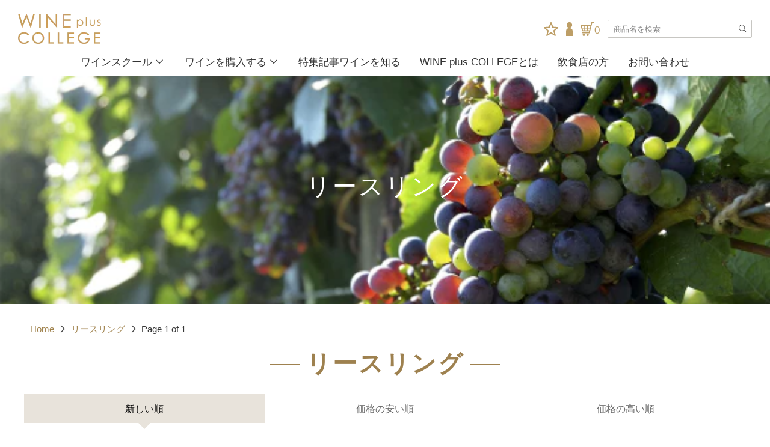

--- FILE ---
content_type: text/html; charset=utf-8
request_url: https://college.wineplus.jp/collections/riesling
body_size: 32770
content:
<!DOCTYPE html>
<html class="no-js no-touch" lang="ja">
  <head>
    <meta charset="utf-8">
    <meta http-equiv="cleartype" content="on">
    <meta name="robots" content="index,follow">

    
    <title>リースリング - ワインプラスカレッジ｜東京のワインスクール&amp;ショップ</title>

    

    

<meta name="author" content="ワインプラスカレッジ｜東京のワインスクール&amp;ショップ">
<meta property="og:url" content="https://college.wineplus.jp/collections/riesling">
<meta property="og:site_name" content="ワインプラスカレッジ｜東京のワインスクール&amp;ショップ">




  <meta property="og:type" content="product.group">
  <meta property="og:title" content="リースリング">
  
    <meta property="og:image" content="https://college.wineplus.jp/cdn/shop/collections/Marufuji_Winery_190907e_c7c41f84-3777-44af-a8ef-4eafe7516250_600x.jpg?v=1666957054">
    <meta property="og:image:secure_url" content="https://college.wineplus.jp/cdn/shop/collections/Marufuji_Winery_190907e_c7c41f84-3777-44af-a8ef-4eafe7516250_600x.jpg?v=1666957054">
    <meta property="og:image:alt" content="リースリング">
    <meta property="og:image:width" content="4496">
    <meta property="og:image:height" content="3000">
  
  
    
    <meta property="og:image" content="http://college.wineplus.jp/cdn/shop/files/WEBE0105BBESOAINRiesling2022_600x.jpg?v=1720257599">
    <meta property="og:image:secure_url" content="https://college.wineplus.jp/cdn/shop/files/WEBE0105BBESOAINRiesling2022_600x.jpg?v=1720257599">
  






<meta name="twitter:card" content="summary">



    

    

    <!-- Mobile Specific Metas -->
    <meta name="HandheldFriendly" content="True">
    <meta name="MobileOptimized" content="320">
    <meta name="viewport" content="width=device-width,initial-scale=1">
    <meta name="theme-color" content="#ffffff">

    <!-- Preconnect Domains -->
    <link rel="preconnect" href="https://cdn.shopify.com" crossorigin>
    <link rel="preconnect" href="https://fonts.shopify.com" crossorigin>
    <link rel="preconnect" href="https://monorail-edge.shopifysvc.com">

    <!-- Preload Assets -->
    <link rel="preload" href="//college.wineplus.jp/cdn/shop/t/6/assets/vendors.js?v=105148450034842595471659920581" as="script">
    <link rel="preload" href="//college.wineplus.jp/cdn/shop/t/6/assets/mmenu-styles.scss?v=106496102027375579581659920582" as="style">
    <link rel="preload" href="//college.wineplus.jp/cdn/shop/t/6/assets/fancybox.css?v=30466120580444283401659920575" as="style">
    <link rel="preload" href="//college.wineplus.jp/cdn/shop/t/6/assets/cal_main.css?v=152092639731156075101667950489" as="style">
    <link rel="preload" href="//college.wineplus.jp/cdn/shop/t/6/assets/styles.css?v=183014974890420403841764942563" as="style">
    <link rel="preload" href="//college.wineplus.jp/cdn/shop/t/6/assets/styles_wineplus.css?v=41922594080122551081766390447" as="style">
    <link rel="preload" href="//college.wineplus.jp/cdn/shop/t/6/assets/styles_blog.css?v=138645338750948408631758676979" as="style">
    <link rel="preload" href="//college.wineplus.jp/cdn/shop/t/6/assets/styles_other.css?v=10644063682433573621760363871" as="style">
    <link rel="preload" href="//college.wineplus.jp/cdn/shop/t/6/assets/app.js?v=40973130495919434071761194520" as="script">
    <link rel="preload" href="//college.wineplus.jp/cdn/shop/t/6/assets/func.js?v=71550218331784746511764942563" as="script">
    <link rel="preload" href="//college.wineplus.jp/cdn/shop/t/6/assets/cal_main.min.js?v=110268350966423275831667950489" as="script">

    <!-- Stylesheet for mmenu plugin -->
    <link href="//college.wineplus.jp/cdn/shop/t/6/assets/mmenu-styles.scss?v=106496102027375579581659920582" rel="stylesheet" type="text/css" media="all" />

    <!-- Stylesheet for Fancybox library -->
    <link href="//college.wineplus.jp/cdn/shop/t/6/assets/fancybox.css?v=30466120580444283401659920575" rel="stylesheet" type="text/css" media="all" />

    <!-- Stylesheets for Parallax -->
    <link href="//college.wineplus.jp/cdn/shop/t/6/assets/styles.css?v=183014974890420403841764942563" rel="stylesheet" type="text/css" media="all" />

    <!-- Stylesheets for WinePlus -->
    <link href="//college.wineplus.jp/cdn/shop/t/6/assets/styles_wineplus.css?v=41922594080122551081766390447" rel="stylesheet" type="text/css" media="all" />

    <!-- Stylesheets for WinePlus -->
    <link href="//college.wineplus.jp/cdn/shop/t/6/assets/styles_blog.css?v=138645338750948408631758676979" rel="stylesheet" type="text/css" media="all" />

    <!-- Stylesheets for WinePlus -->
    <link href="//college.wineplus.jp/cdn/shop/t/6/assets/styles_other.css?v=10644063682433573621760363871" rel="stylesheet" type="text/css" media="all" />

    
      <link rel="shortcut icon" type="image/x-icon" href="//college.wineplus.jp/cdn/shop/files/cropped-apple-touch-icon-180x180-1-32x32_180x180.png?v=1668134867">
      <link rel="apple-touch-icon" href="//college.wineplus.jp/cdn/shop/files/cropped-apple-touch-icon-180x180-1-32x32_180x180.png?v=1668134867"/>
      <link rel="apple-touch-icon" sizes="72x72" href="//college.wineplus.jp/cdn/shop/files/cropped-apple-touch-icon-180x180-1-32x32_72x72.png?v=1668134867"/>
      <link rel="apple-touch-icon" sizes="114x114" href="//college.wineplus.jp/cdn/shop/files/cropped-apple-touch-icon-180x180-1-32x32_114x114.png?v=1668134867"/>
      <link rel="apple-touch-icon" sizes="180x180" href="//college.wineplus.jp/cdn/shop/files/cropped-apple-touch-icon-180x180-1-32x32_180x180.png?v=1668134867"/>
      <link rel="apple-touch-icon" sizes="228x228" href="//college.wineplus.jp/cdn/shop/files/cropped-apple-touch-icon-180x180-1-32x32_228x228.png?v=1668134867"/>
    

    <link rel="canonical" href="https://college.wineplus.jp/collections/riesling"/>

    <script>
      document.documentElement.className=document.documentElement.className.replace(/\bno-js\b/,'js');
      if(window.Shopify&&window.Shopify.designMode)document.documentElement.className+=' in-theme-editor';
      if(('ontouchstart' in window)||window.DocumentTouch&&document instanceof DocumentTouch)document.documentElement.className=document.documentElement.className.replace(/\bno-touch\b/,'has-touch');
    </script>

    

    

    
    <script>
      window.PXUTheme = window.PXUTheme || {};
      window.PXUTheme.version = '5.0.1';
      window.PXUTheme.name = 'Parallax';
    </script>
    


    <script>
      
window.PXUTheme = window.PXUTheme || {};


window.PXUTheme.theme_settings = {};
window.PXUTheme.theme_settings.current_locale = "ja";
window.PXUTheme.theme_settings.shop_url = "https://college.wineplus.jp";
window.PXUTheme.theme_settings.cart_url = "/cart";


window.PXUTheme.theme_settings.newsletter_popup = false;
window.PXUTheme.theme_settings.newsletter_popup_days = "2";
window.PXUTheme.theme_settings.newsletter_popup_mobile = false;
window.PXUTheme.theme_settings.newsletter_popup_seconds = 30;
window.PXUTheme.theme_settings.newsletter_popup_max_width = 560;


window.PXUTheme.theme_settings.search_option = "product";
window.PXUTheme.theme_settings.search_items_to_display = 5;
window.PXUTheme.theme_settings.enable_autocomplete = true;
window.PXUTheme.theme_settings.mobile_search_location = "below-header";


window.PXUTheme.theme_settings.product_form_style = "swatches";
window.PXUTheme.theme_settings.display_inventory_left = false;
window.PXUTheme.theme_settings.inventory_threshold = 10;
window.PXUTheme.theme_settings.limit_quantity = false;
window.PXUTheme.theme_settings.free_price_text = "無料";


window.PXUTheme.theme_settings.collection_secondary_image = false;
window.PXUTheme.theme_settings.collection_swatches = false;


window.PXUTheme.theme_settings.display_special_instructions = false;
window.PXUTheme.theme_settings.display_tos_checkbox = false;
window.PXUTheme.theme_settings.tos_richtext = "\u003cp\u003eI Agree with the Terms \u0026 Conditions\u003c\/p\u003e";
window.PXUTheme.theme_settings.cart_action = "ajax";


window.PXUTheme.theme_settings.header_background = false;


window.PXUTheme.currency = {};


window.PXUTheme.currency.shop_currency = "JPY";
window.PXUTheme.currency.default_currency = "USD";
window.PXUTheme.currency.display_format = "money_format";
window.PXUTheme.currency.money_format = "{{amount_no_decimals}} 円";
window.PXUTheme.currency.money_format_no_currency = "{{amount_no_decimals}} 円";
window.PXUTheme.currency.money_format_currency = "{{amount_no_decimals}} 円";
window.PXUTheme.currency.native_multi_currency = false;
window.PXUTheme.currency.shipping_calculator = false;
window.PXUTheme.currency.iso_code = "JPY";
window.PXUTheme.currency.symbol = "¥";


window.PXUTheme.translation = {};


window.PXUTheme.translation.search = "Search";
window.PXUTheme.translation.all_results = "すべての検索結果";
window.PXUTheme.translation.no_results = "No results found.";


window.PXUTheme.translation.agree_to_terms_warning = "You must agree with the terms and conditions to checkout.";
window.PXUTheme.translation.cart_discount = "割引";
window.PXUTheme.translation.edit_cart = "View Cart";
window.PXUTheme.translation.add_to_cart_success = "Translation missing: ja.layout.general.add_to_cart_success";
window.PXUTheme.translation.agree_to_terms_html = "Translation missing: ja.cart.general.agree_to_terms_html";
window.PXUTheme.translation.checkout = "Checkout";
window.PXUTheme.translation.or = "Translation missing: ja.layout.general.or";
window.PXUTheme.translation.continue_shopping = "Continue";
window.PXUTheme.translation.empty_cart = "Your Cart is Empty";
window.PXUTheme.translation.subtotal = "Subtotal";
window.PXUTheme.translation.cart_notes = "Order Notes";
window.PXUTheme.translation.no_shipping_destination = "We do not ship to this destination.";
window.PXUTheme.translation.additional_rate = "There is one shipping rate available for";
window.PXUTheme.translation.additional_rate_at = "at";
window.PXUTheme.translation.additional_rates_part_1 = "There are";
window.PXUTheme.translation.additional_rates_part_2 = "shipping rates available for";
window.PXUTheme.translation.additional_rates_part_3 = "starting at";


window.PXUTheme.translation.product_add_to_cart_success = "Added";
window.PXUTheme.translation.product_add_to_cart = "Add to cart";
window.PXUTheme.translation.product_notify_form_email = "メールアドレス";
window.PXUTheme.translation.product_notify_form_send = "再入荷メール登録";
window.PXUTheme.translation.items_left_count_one = "item left";
window.PXUTheme.translation.items_left_count_other = "items left";
window.PXUTheme.translation.product_sold_out = "Sold Out";
window.PXUTheme.translation.product_from = "from";
window.PXUTheme.translation.product_unavailable = "Unavailable";
window.PXUTheme.translation.product_notify_form_success = "登録を受け付けました。商品の再入荷時にご入力のメールアドレスに通知を送信いたします。";



window.PXUTheme.routes = window.PXUTheme.routes || {};
window.PXUTheme.routes.root_url = "/";
window.PXUTheme.routes.cart_url = "/cart";
window.PXUTheme.routes.search_url = "/search";


window.PXUTheme.media_queries = {};
window.PXUTheme.media_queries.small = window.matchMedia( "(max-width: 480px)" );
window.PXUTheme.media_queries.medium = window.matchMedia( "(max-width: 798px)" );
window.PXUTheme.media_queries.large = window.matchMedia( "(min-width: 799px)" );
window.PXUTheme.media_queries.larger = window.matchMedia( "(min-width: 960px)" );
window.PXUTheme.media_queries.xlarge = window.matchMedia( "(min-width: 1200px)" );
window.PXUTheme.media_queries.ie10 = window.matchMedia( "all and (-ms-high-contrast: none), (-ms-high-contrast: active)" );
window.PXUTheme.media_queries.tablet = window.matchMedia( "only screen and (min-width: 768px) and (max-width: 1024px)" );


window.PXUTheme.device = {};
window.PXUTheme.device.hasTouch = window.matchMedia("(any-pointer: coarse)");
window.PXUTheme.device.hasMouse = window.matchMedia("(any-pointer: fine)");
    </script>
    <script src="https://code.jquery.com/jquery-3.6.1.min.js" integrity="sha256-o88AwQnZB+VDvE9tvIXrMQaPlFFSUTR+nldQm1LuPXQ=" crossorigin="anonymous"></script>
    <script src="//college.wineplus.jp/cdn/shop/t/6/assets/vendors.js?v=105148450034842595471659920581" defer></script>
    <script src="//college.wineplus.jp/cdn/shop/t/6/assets/app.js?v=40973130495919434071761194520" defer></script>
    <script src="//college.wineplus.jp/cdn/shop/t/6/assets/func.js?v=71550218331784746511764942563" defer></script>
    <script src="//college.wineplus.jp/cdn/shop/t/6/assets/cal_main.min.js?v=110268350966423275831667950489" defer></script>
    
    <script>window.performance && window.performance.mark && window.performance.mark('shopify.content_for_header.start');</script><meta id="shopify-digital-wallet" name="shopify-digital-wallet" content="/64917111020/digital_wallets/dialog">
<meta name="shopify-checkout-api-token" content="e8796a994fea774d5d7a78cedd4af5a5">
<link rel="alternate" type="application/atom+xml" title="Feed" href="/collections/riesling.atom" />
<link rel="alternate" type="application/json+oembed" href="https://college.wineplus.jp/collections/riesling.oembed">
<script async="async" src="/checkouts/internal/preloads.js?locale=ja-JP"></script>
<link rel="preconnect" href="https://shop.app" crossorigin="anonymous">
<script async="async" src="https://shop.app/checkouts/internal/preloads.js?locale=ja-JP&shop_id=64917111020" crossorigin="anonymous"></script>
<script id="shopify-features" type="application/json">{"accessToken":"e8796a994fea774d5d7a78cedd4af5a5","betas":["rich-media-storefront-analytics"],"domain":"college.wineplus.jp","predictiveSearch":false,"shopId":64917111020,"locale":"ja"}</script>
<script>var Shopify = Shopify || {};
Shopify.shop = "winepluscollege.myshopify.com";
Shopify.locale = "ja";
Shopify.currency = {"active":"JPY","rate":"1.0"};
Shopify.country = "JP";
Shopify.theme = {"name":"wineplus-shopify-theme-parallax\/main","id":134465487084,"schema_name":"Parallax","schema_version":"5.0.1","theme_store_id":null,"role":"main"};
Shopify.theme.handle = "null";
Shopify.theme.style = {"id":null,"handle":null};
Shopify.cdnHost = "college.wineplus.jp/cdn";
Shopify.routes = Shopify.routes || {};
Shopify.routes.root = "/";</script>
<script type="module">!function(o){(o.Shopify=o.Shopify||{}).modules=!0}(window);</script>
<script>!function(o){function n(){var o=[];function n(){o.push(Array.prototype.slice.apply(arguments))}return n.q=o,n}var t=o.Shopify=o.Shopify||{};t.loadFeatures=n(),t.autoloadFeatures=n()}(window);</script>
<script>
  window.ShopifyPay = window.ShopifyPay || {};
  window.ShopifyPay.apiHost = "shop.app\/pay";
  window.ShopifyPay.redirectState = null;
</script>
<script id="shop-js-analytics" type="application/json">{"pageType":"collection"}</script>
<script defer="defer" async type="module" src="//college.wineplus.jp/cdn/shopifycloud/shop-js/modules/v2/client.init-shop-cart-sync_CZKilf07.ja.esm.js"></script>
<script defer="defer" async type="module" src="//college.wineplus.jp/cdn/shopifycloud/shop-js/modules/v2/chunk.common_rlhnONO2.esm.js"></script>
<script type="module">
  await import("//college.wineplus.jp/cdn/shopifycloud/shop-js/modules/v2/client.init-shop-cart-sync_CZKilf07.ja.esm.js");
await import("//college.wineplus.jp/cdn/shopifycloud/shop-js/modules/v2/chunk.common_rlhnONO2.esm.js");

  window.Shopify.SignInWithShop?.initShopCartSync?.({"fedCMEnabled":true,"windoidEnabled":true});

</script>
<script>
  window.Shopify = window.Shopify || {};
  if (!window.Shopify.featureAssets) window.Shopify.featureAssets = {};
  window.Shopify.featureAssets['shop-js'] = {"shop-cart-sync":["modules/v2/client.shop-cart-sync_BwCHLH8C.ja.esm.js","modules/v2/chunk.common_rlhnONO2.esm.js"],"init-fed-cm":["modules/v2/client.init-fed-cm_CQXj6EwP.ja.esm.js","modules/v2/chunk.common_rlhnONO2.esm.js"],"shop-button":["modules/v2/client.shop-button_B7JE2zCc.ja.esm.js","modules/v2/chunk.common_rlhnONO2.esm.js"],"init-windoid":["modules/v2/client.init-windoid_DQ9csUH7.ja.esm.js","modules/v2/chunk.common_rlhnONO2.esm.js"],"shop-cash-offers":["modules/v2/client.shop-cash-offers_DxEVlT9h.ja.esm.js","modules/v2/chunk.common_rlhnONO2.esm.js","modules/v2/chunk.modal_BI56FOb0.esm.js"],"shop-toast-manager":["modules/v2/client.shop-toast-manager_BE8_-kNb.ja.esm.js","modules/v2/chunk.common_rlhnONO2.esm.js"],"init-shop-email-lookup-coordinator":["modules/v2/client.init-shop-email-lookup-coordinator_BgbPPTAQ.ja.esm.js","modules/v2/chunk.common_rlhnONO2.esm.js"],"pay-button":["modules/v2/client.pay-button_hoKCMeMC.ja.esm.js","modules/v2/chunk.common_rlhnONO2.esm.js"],"avatar":["modules/v2/client.avatar_BTnouDA3.ja.esm.js"],"init-shop-cart-sync":["modules/v2/client.init-shop-cart-sync_CZKilf07.ja.esm.js","modules/v2/chunk.common_rlhnONO2.esm.js"],"shop-login-button":["modules/v2/client.shop-login-button_BXDQHqjj.ja.esm.js","modules/v2/chunk.common_rlhnONO2.esm.js","modules/v2/chunk.modal_BI56FOb0.esm.js"],"init-customer-accounts-sign-up":["modules/v2/client.init-customer-accounts-sign-up_C3NeUvFd.ja.esm.js","modules/v2/client.shop-login-button_BXDQHqjj.ja.esm.js","modules/v2/chunk.common_rlhnONO2.esm.js","modules/v2/chunk.modal_BI56FOb0.esm.js"],"init-shop-for-new-customer-accounts":["modules/v2/client.init-shop-for-new-customer-accounts_D-v2xi0b.ja.esm.js","modules/v2/client.shop-login-button_BXDQHqjj.ja.esm.js","modules/v2/chunk.common_rlhnONO2.esm.js","modules/v2/chunk.modal_BI56FOb0.esm.js"],"init-customer-accounts":["modules/v2/client.init-customer-accounts_Cciaq_Mb.ja.esm.js","modules/v2/client.shop-login-button_BXDQHqjj.ja.esm.js","modules/v2/chunk.common_rlhnONO2.esm.js","modules/v2/chunk.modal_BI56FOb0.esm.js"],"shop-follow-button":["modules/v2/client.shop-follow-button_CM9l58Wl.ja.esm.js","modules/v2/chunk.common_rlhnONO2.esm.js","modules/v2/chunk.modal_BI56FOb0.esm.js"],"lead-capture":["modules/v2/client.lead-capture_oVhdpGxe.ja.esm.js","modules/v2/chunk.common_rlhnONO2.esm.js","modules/v2/chunk.modal_BI56FOb0.esm.js"],"checkout-modal":["modules/v2/client.checkout-modal_BbgmKIDX.ja.esm.js","modules/v2/chunk.common_rlhnONO2.esm.js","modules/v2/chunk.modal_BI56FOb0.esm.js"],"shop-login":["modules/v2/client.shop-login_BRorRhgW.ja.esm.js","modules/v2/chunk.common_rlhnONO2.esm.js","modules/v2/chunk.modal_BI56FOb0.esm.js"],"payment-terms":["modules/v2/client.payment-terms_Ba4TR13R.ja.esm.js","modules/v2/chunk.common_rlhnONO2.esm.js","modules/v2/chunk.modal_BI56FOb0.esm.js"]};
</script>
<script>(function() {
  var isLoaded = false;
  function asyncLoad() {
    if (isLoaded) return;
    isLoaded = true;
    var urls = ["https:\/\/cdn-bundler.nice-team.net\/app\/js\/bundler.js?shop=winepluscollege.myshopify.com","https:\/\/assets.smartwishlist.webmarked.net\/static\/v6\/smartwishlist.js?shop=winepluscollege.myshopify.com","https:\/\/age-limit.ngc-jackal.com\/js\/theme.js?shop=winepluscollege.myshopify.com","https:\/\/dd-gift.herokuapp.com\/dd-gift.js?shop=winepluscollege.myshopify.com"];
    for (var i = 0; i < urls.length; i++) {
      var s = document.createElement('script');
      s.type = 'text/javascript';
      s.async = true;
      s.src = urls[i];
      var x = document.getElementsByTagName('script')[0];
      x.parentNode.insertBefore(s, x);
    }
  };
  if(window.attachEvent) {
    window.attachEvent('onload', asyncLoad);
  } else {
    window.addEventListener('load', asyncLoad, false);
  }
})();</script>
<script id="__st">var __st={"a":64917111020,"offset":32400,"reqid":"083eb77e-f296-4a4e-9d1b-f7854d14c115-1769020993","pageurl":"college.wineplus.jp\/collections\/riesling","u":"9b92b39b36ba","p":"collection","rtyp":"collection","rid":407042687212};</script>
<script>window.ShopifyPaypalV4VisibilityTracking = true;</script>
<script id="captcha-bootstrap">!function(){'use strict';const t='contact',e='account',n='new_comment',o=[[t,t],['blogs',n],['comments',n],[t,'customer']],c=[[e,'customer_login'],[e,'guest_login'],[e,'recover_customer_password'],[e,'create_customer']],r=t=>t.map((([t,e])=>`form[action*='/${t}']:not([data-nocaptcha='true']) input[name='form_type'][value='${e}']`)).join(','),a=t=>()=>t?[...document.querySelectorAll(t)].map((t=>t.form)):[];function s(){const t=[...o],e=r(t);return a(e)}const i='password',u='form_key',d=['recaptcha-v3-token','g-recaptcha-response','h-captcha-response',i],f=()=>{try{return window.sessionStorage}catch{return}},m='__shopify_v',_=t=>t.elements[u];function p(t,e,n=!1){try{const o=window.sessionStorage,c=JSON.parse(o.getItem(e)),{data:r}=function(t){const{data:e,action:n}=t;return t[m]||n?{data:e,action:n}:{data:t,action:n}}(c);for(const[e,n]of Object.entries(r))t.elements[e]&&(t.elements[e].value=n);n&&o.removeItem(e)}catch(o){console.error('form repopulation failed',{error:o})}}const l='form_type',E='cptcha';function T(t){t.dataset[E]=!0}const w=window,h=w.document,L='Shopify',v='ce_forms',y='captcha';let A=!1;((t,e)=>{const n=(g='f06e6c50-85a8-45c8-87d0-21a2b65856fe',I='https://cdn.shopify.com/shopifycloud/storefront-forms-hcaptcha/ce_storefront_forms_captcha_hcaptcha.v1.5.2.iife.js',D={infoText:'hCaptchaによる保護',privacyText:'プライバシー',termsText:'利用規約'},(t,e,n)=>{const o=w[L][v],c=o.bindForm;if(c)return c(t,g,e,D).then(n);var r;o.q.push([[t,g,e,D],n]),r=I,A||(h.body.append(Object.assign(h.createElement('script'),{id:'captcha-provider',async:!0,src:r})),A=!0)});var g,I,D;w[L]=w[L]||{},w[L][v]=w[L][v]||{},w[L][v].q=[],w[L][y]=w[L][y]||{},w[L][y].protect=function(t,e){n(t,void 0,e),T(t)},Object.freeze(w[L][y]),function(t,e,n,w,h,L){const[v,y,A,g]=function(t,e,n){const i=e?o:[],u=t?c:[],d=[...i,...u],f=r(d),m=r(i),_=r(d.filter((([t,e])=>n.includes(e))));return[a(f),a(m),a(_),s()]}(w,h,L),I=t=>{const e=t.target;return e instanceof HTMLFormElement?e:e&&e.form},D=t=>v().includes(t);t.addEventListener('submit',(t=>{const e=I(t);if(!e)return;const n=D(e)&&!e.dataset.hcaptchaBound&&!e.dataset.recaptchaBound,o=_(e),c=g().includes(e)&&(!o||!o.value);(n||c)&&t.preventDefault(),c&&!n&&(function(t){try{if(!f())return;!function(t){const e=f();if(!e)return;const n=_(t);if(!n)return;const o=n.value;o&&e.removeItem(o)}(t);const e=Array.from(Array(32),(()=>Math.random().toString(36)[2])).join('');!function(t,e){_(t)||t.append(Object.assign(document.createElement('input'),{type:'hidden',name:u})),t.elements[u].value=e}(t,e),function(t,e){const n=f();if(!n)return;const o=[...t.querySelectorAll(`input[type='${i}']`)].map((({name:t})=>t)),c=[...d,...o],r={};for(const[a,s]of new FormData(t).entries())c.includes(a)||(r[a]=s);n.setItem(e,JSON.stringify({[m]:1,action:t.action,data:r}))}(t,e)}catch(e){console.error('failed to persist form',e)}}(e),e.submit())}));const S=(t,e)=>{t&&!t.dataset[E]&&(n(t,e.some((e=>e===t))),T(t))};for(const o of['focusin','change'])t.addEventListener(o,(t=>{const e=I(t);D(e)&&S(e,y())}));const B=e.get('form_key'),M=e.get(l),P=B&&M;t.addEventListener('DOMContentLoaded',(()=>{const t=y();if(P)for(const e of t)e.elements[l].value===M&&p(e,B);[...new Set([...A(),...v().filter((t=>'true'===t.dataset.shopifyCaptcha))])].forEach((e=>S(e,t)))}))}(h,new URLSearchParams(w.location.search),n,t,e,['guest_login'])})(!0,!1)}();</script>
<script integrity="sha256-4kQ18oKyAcykRKYeNunJcIwy7WH5gtpwJnB7kiuLZ1E=" data-source-attribution="shopify.loadfeatures" defer="defer" src="//college.wineplus.jp/cdn/shopifycloud/storefront/assets/storefront/load_feature-a0a9edcb.js" crossorigin="anonymous"></script>
<script crossorigin="anonymous" defer="defer" src="//college.wineplus.jp/cdn/shopifycloud/storefront/assets/shopify_pay/storefront-65b4c6d7.js?v=20250812"></script>
<script data-source-attribution="shopify.dynamic_checkout.dynamic.init">var Shopify=Shopify||{};Shopify.PaymentButton=Shopify.PaymentButton||{isStorefrontPortableWallets:!0,init:function(){window.Shopify.PaymentButton.init=function(){};var t=document.createElement("script");t.src="https://college.wineplus.jp/cdn/shopifycloud/portable-wallets/latest/portable-wallets.ja.js",t.type="module",document.head.appendChild(t)}};
</script>
<script data-source-attribution="shopify.dynamic_checkout.buyer_consent">
  function portableWalletsHideBuyerConsent(e){var t=document.getElementById("shopify-buyer-consent"),n=document.getElementById("shopify-subscription-policy-button");t&&n&&(t.classList.add("hidden"),t.setAttribute("aria-hidden","true"),n.removeEventListener("click",e))}function portableWalletsShowBuyerConsent(e){var t=document.getElementById("shopify-buyer-consent"),n=document.getElementById("shopify-subscription-policy-button");t&&n&&(t.classList.remove("hidden"),t.removeAttribute("aria-hidden"),n.addEventListener("click",e))}window.Shopify?.PaymentButton&&(window.Shopify.PaymentButton.hideBuyerConsent=portableWalletsHideBuyerConsent,window.Shopify.PaymentButton.showBuyerConsent=portableWalletsShowBuyerConsent);
</script>
<script data-source-attribution="shopify.dynamic_checkout.cart.bootstrap">document.addEventListener("DOMContentLoaded",(function(){function t(){return document.querySelector("shopify-accelerated-checkout-cart, shopify-accelerated-checkout")}if(t())Shopify.PaymentButton.init();else{new MutationObserver((function(e,n){t()&&(Shopify.PaymentButton.init(),n.disconnect())})).observe(document.body,{childList:!0,subtree:!0})}}));
</script>
<link id="shopify-accelerated-checkout-styles" rel="stylesheet" media="screen" href="https://college.wineplus.jp/cdn/shopifycloud/portable-wallets/latest/accelerated-checkout-backwards-compat.css" crossorigin="anonymous">
<style id="shopify-accelerated-checkout-cart">
        #shopify-buyer-consent {
  margin-top: 1em;
  display: inline-block;
  width: 100%;
}

#shopify-buyer-consent.hidden {
  display: none;
}

#shopify-subscription-policy-button {
  background: none;
  border: none;
  padding: 0;
  text-decoration: underline;
  font-size: inherit;
  cursor: pointer;
}

#shopify-subscription-policy-button::before {
  box-shadow: none;
}

      </style>

<script>window.performance && window.performance.mark && window.performance.mark('shopify.content_for_header.end');</script>

    <noscript>
      <style>

        .slides > li:first-child { display: block; }
        .image__fallback {
          width: 100vw;
          display: block !important;
          max-width: 100vw !important;
          margin-bottom: 0;
        }

        .no-js-only {
          display: inherit !important;
        }

        .icon-cart.cart-button {
          display: none;
        }

        .lazyload,
        .cart_page_image img {
          opacity: 1;
          -webkit-filter: blur(0);
          filter: blur(0);
        }

        .image-element__wrap {
          display: none;
        }

        .banner__text .container {
          background-color: transparent;
        }

        .animate_right,
        .animate_left,
        .animate_up,
        .animate_down {
          opacity: 1;
        }

        .flexslider .slides>li {
          display: block;
        }

        .product_section .product_form {
          opacity: 1;
        }

        .multi_select,
        form .select {
          display: block !important;
        }

        .swatch-options {
          display: none;
        }

        .parallax__wrap .banner__text {
          position: absolute;
          margin-left: auto;
          margin-right: auto;
          left: 0;
          right: 0;
          bottom: 0;
          top: 0;
          display: -webkit-box;
          display: -ms-flexbox;
          display: flex;
          -webkit-box-align: center;
          -ms-flex-align: center;
          align-items: center;
          -webkit-box-pack: center;
          -ms-flex-pack: center;
          justify-content: center;
        }

        .parallax__wrap .image__fallback {
          max-height: 1000px;
          -o-object-fit: cover;
          object-fit: cover;
        }

      </style>
    </noscript>
    <meta name="google-site-verification" content="i0KLJIkkgtdUd4zqRoD1UM1Nlq7-W8EX98gjO2a2XPw" />
  <!-- BEGIN app block: shopify://apps/bundler/blocks/bundler-script-append/7a6ae1b8-3b16-449b-8429-8bb89a62c664 --><script defer="defer">
	/**	Bundler script loader, version number: 2.0 */
	(function(){
		var loadScript=function(a,b){var c=document.createElement("script");c.type="text/javascript",c.readyState?c.onreadystatechange=function(){("loaded"==c.readyState||"complete"==c.readyState)&&(c.onreadystatechange=null,b())}:c.onload=function(){b()},c.src=a,document.getElementsByTagName("head")[0].appendChild(c)};
		appendScriptUrl('winepluscollege.myshopify.com');

		// get script url and append timestamp of last change
		function appendScriptUrl(shop) {

			var timeStamp = Math.floor(Date.now() / (1000*1*1));
			var timestampUrl = 'https://bundler.nice-team.net/app/shop/status/'+shop+'.js?'+timeStamp;

			loadScript(timestampUrl, function() {
				// append app script
				if (typeof bundler_settings_updated == 'undefined') {
					console.log('settings are undefined');
					bundler_settings_updated = 'default-by-script';
				}
				var scriptUrl = "https://cdn-bundler.nice-team.net/app/js/bundler-script.js?shop="+shop+"&"+bundler_settings_updated;
				loadScript(scriptUrl, function(){});
			});
		}
	})();

	var BndlrScriptAppended = true;
	
</script>

<!-- END app block --><!-- BEGIN app block: shopify://apps/powerful-form-builder/blocks/app-embed/e4bcb1eb-35b2-42e6-bc37-bfe0e1542c9d --><script type="text/javascript" hs-ignore data-cookieconsent="ignore">
  var Globo = Globo || {};
  var globoFormbuilderRecaptchaInit = function(){};
  var globoFormbuilderHcaptchaInit = function(){};
  window.Globo.FormBuilder = window.Globo.FormBuilder || {};
  window.Globo.FormBuilder.shop = {"configuration":{"money_format":"{{amount_no_decimals}} 円"},"pricing":{"features":{"bulkOrderForm":false,"cartForm":false,"fileUpload":2,"removeCopyright":false,"restrictedEmailDomains":false,"metrics":false}},"settings":{"copyright":"Powered by <a href=\"https://globosoftware.net\" target=\"_blank\">Globo</a> <a href=\"https://apps.shopify.com/form-builder-contact-form\" target=\"_blank\">Form Builder</a>","hideWaterMark":false,"reCaptcha":{"recaptchaType":"v2","siteKey":false,"languageCode":"en"},"hCaptcha":{"siteKey":false},"scrollTop":false,"customCssCode":"","customCssEnabled":false,"additionalColumns":[]},"encryption_form_id":1,"url":"https://app.powerfulform.com/","CDN_URL":"https://dxo9oalx9qc1s.cloudfront.net","app_id":"1783207"};

  if(window.Globo.FormBuilder.shop.settings.customCssEnabled && window.Globo.FormBuilder.shop.settings.customCssCode){
    const customStyle = document.createElement('style');
    customStyle.type = 'text/css';
    customStyle.innerHTML = window.Globo.FormBuilder.shop.settings.customCssCode;
    document.head.appendChild(customStyle);
  }

  window.Globo.FormBuilder.forms = [];
    
      
      
      
      window.Globo.FormBuilder.forms[110506] = {"110506":{"elements":[{"id":"group-1","type":"group","label":"Page 1","description":"","elements":[{"id":"name-1","type":"name","label":{"ja":"会社名／店舗名"},"placeholder":{"ja":"company"},"description":"","limitCharacters":false,"characters":100,"hideLabel":false,"keepPositionLabel":false,"columnWidth":100,"displayDisjunctive":false,"required":true},{"id":"row-1","type":"row","description":null,"elements":[{"id":"text","type":"text","label":{"en":"Last Name","vi":"Your Name","ja":"氏"},"placeholder":{"en":"Last Name","vi":"Your Name"},"description":null,"hideLabel":false,"required":true,"columnWidth":100,"conditionalField":false},{"id":"text-1","type":"text","label":{"en":"First Name","vi":"Your Name","ja":"名"},"placeholder":{"en":"First Name","vi":"Your Name"},"description":null,"hideLabel":false,"required":true,"columnWidth":100,"conditionalField":false}],"conditionalField":false},{"id":"email","type":"email","label":"Email","placeholder":"Email","description":null,"hideLabel":false,"required":true,"columnWidth":100,"conditionalField":false,"displayType":"show","displayRules":[{"field":"","relation":"equal","condition":""}]},{"id":"devider-1","type":"devider","hideDevider":false,"conditionalField":false,"hidden":true}]}],"errorMessage":{"required":"{{ label | capitalize }} is required","minSelections":"Please choose at least {{ min_selections }} options","maxSelections":"Please choose at maximum of {{ max_selections }} options","exactlySelections":"Please choose exactly {{ exact_selections }} options","minProductSelections":"Please choose at least {{ min_selections }} products","maxProductSelections":"Please choose a maximum of {{ max_selections }} products","minProductQuantities":"Please choose a quantity of at least {{ min_quantities }} products","maxProductQuantities":"Please choose a quantity of no more than {{ max_quantities }} products","minEachProductQuantities":"Choose quantity of product {{product_name}} of at least {{min_quantities}}","maxEachProductQuantities":"Choose quantity of product {{product_name}} of at most {{max_quantities}}","invalid":"Invalid","invalidName":"Invalid name","invalidEmail":"Email address is invalid","restrictedEmailDomain":"This email domain is restricted","invalidURL":"Invalid url","invalidPhone":"Invalid phone","invalidNumber":"Invalid number","invalidPassword":"Invalid password","confirmPasswordNotMatch":"Confirmed password doesn't match","customerAlreadyExists":"Customer already exists","keyAlreadyExists":"Data already exists","fileSizeLimit":"File size limit","fileNotAllowed":"File not allowed","requiredCaptcha":"Required captcha","requiredProducts":"Please select product","limitQuantity":"The number of products left in stock has been exceeded","shopifyInvalidPhone":"phone - Enter a valid phone number to use this delivery method","shopifyPhoneHasAlready":"phone - Phone has already been taken","shopifyInvalidProvice":"addresses.province - is not valid","otherError":"Something went wrong, please try again","limitNumberOfSubmissions":"Form submission limit reached"},"appearance":{"layout":"boxed","width":600,"style":"material_filled","mainColor":"rgba(46,78,73,1)","floatingIcon":"\u003csvg aria-hidden=\"true\" focusable=\"false\" data-prefix=\"far\" data-icon=\"envelope\" class=\"svg-inline--fa fa-envelope fa-w-16\" role=\"img\" xmlns=\"http:\/\/www.w3.org\/2000\/svg\" viewBox=\"0 0 512 512\"\u003e\u003cpath fill=\"currentColor\" d=\"M464 64H48C21.49 64 0 85.49 0 112v288c0 26.51 21.49 48 48 48h416c26.51 0 48-21.49 48-48V112c0-26.51-21.49-48-48-48zm0 48v40.805c-22.422 18.259-58.168 46.651-134.587 106.49-16.841 13.247-50.201 45.072-73.413 44.701-23.208.375-56.579-31.459-73.413-44.701C106.18 199.465 70.425 171.067 48 152.805V112h416zM48 400V214.398c22.914 18.251 55.409 43.862 104.938 82.646 21.857 17.205 60.134 55.186 103.062 54.955 42.717.231 80.509-37.199 103.053-54.947 49.528-38.783 82.032-64.401 104.947-82.653V400H48z\"\u003e\u003c\/path\u003e\u003c\/svg\u003e","floatingText":null,"displayOnAllPage":false,"formType":"normalForm","background":"color","backgroundColor":"#fff","descriptionColor":"#6c757d","headingColor":"#000","labelColor":"#1c1c1c","optionColor":"#000","paragraphBackground":"#fff","paragraphColor":"#000","theme_design":true,"font":{"family":"Almarai","variant":"regular"},"colorScheme":{"solidButton":{"red":83,"green":60,"blue":95},"solidButtonLabel":{"red":255,"green":255,"blue":255},"text":{"red":28,"green":28,"blue":28},"outlineButton":{"red":83,"green":60,"blue":95},"background":{"red":255,"green":255,"blue":255}}},"afterSubmit":{"action":"clearForm","title":{"ja":"カタログ請求の受付が完了しました"},"message":{"ja":"\u003cp\u003eカタログ請求の受付が完了しました。\u003c\/p\u003e\u003cp\u003eご入力のメールアドレス宛てに、カタログダウンロードURLを記載したメールをお送りいたします。\u003c\/p\u003e"},"redirectUrl":null},"footer":{"description":null,"previousText":{"ja":"前へ"},"nextText":{"ja":"次へ"},"submitText":{"ja":"送信する"},"submitFullWidth":true,"submitAlignment":"center","resetButton":false},"header":{"active":true,"title":{"ja":"総合カタログ請求フォーム"},"description":{"ja":"\u003cp\u003e必要事項に入力のうえ、送信ボタンをクリックしてください。\u003c\/p\u003e"},"headerAlignment":"center"},"isStepByStepForm":true,"publish":{"requiredLogin":false,"requiredLoginMessage":"Please \u003ca href='\/account\/login' title='login'\u003elogin\u003c\/a\u003e to continue"},"reCaptcha":{"enable":false},"html":"\n\u003cdiv class=\"globo-form boxed-form globo-form-id-110506 \" data-locale=\"ja\" \u003e\n\n\u003cstyle\u003e\n\n\n    \n        \n        @import url('https:\/\/fonts.googleapis.com\/css?family=Almarai:ital,wght@0,400');\n    \n\n    :root .globo-form-app[data-id=\"110506\"]{\n        \n        --gfb-color-solidButton: 83,60,95;\n        --gfb-color-solidButtonColor: rgb(var(--gfb-color-solidButton));\n        --gfb-color-solidButtonLabel: 255,255,255;\n        --gfb-color-solidButtonLabelColor: rgb(var(--gfb-color-solidButtonLabel));\n        --gfb-color-text: 28,28,28;\n        --gfb-color-textColor: rgb(var(--gfb-color-text));\n        --gfb-color-outlineButton: 83,60,95;\n        --gfb-color-outlineButtonColor: rgb(var(--gfb-color-outlineButton));\n        --gfb-color-background: 255,255,255;\n        --gfb-color-backgroundColor: rgb(var(--gfb-color-background));\n        \n        --gfb-main-color: rgba(46,78,73,1);\n        --gfb-primary-color: var(--gfb-color-solidButtonColor, var(--gfb-main-color));\n        --gfb-primary-text-color: var(--gfb-color-solidButtonLabelColor, #FFF);\n        --gfb-form-width: 600px;\n        --gfb-font-family: inherit;\n        --gfb-font-style: inherit;\n        --gfb--image: 40%;\n        --gfb-image-ratio-draft: var(--gfb--image);\n        --gfb-image-ratio: var(--gfb-image-ratio-draft);\n        \n        \n        --gfb-font-family: \"Almarai\";\n        --gfb-font-weight: normal;\n        --gfb-font-style: normal;\n        \n        --gfb-bg-temp-color: #FFF;\n        --gfb-bg-position: ;\n        \n            --gfb-bg-temp-color: #fff;\n        \n        --gfb-bg-color: var(--gfb-color-backgroundColor, var(--gfb-bg-temp-color));\n        \n    }\n    \n.globo-form-id-110506 .globo-form-app{\n    max-width: 600px;\n    width: -webkit-fill-available;\n    \n    background-color: var(--gfb-bg-color);\n    \n    \n}\n\n.globo-form-id-110506 .globo-form-app .globo-heading{\n    color: var(--gfb-color-textColor, #000)\n}\n\n\n.globo-form-id-110506 .globo-form-app .header {\n    text-align:center;\n}\n\n\n.globo-form-id-110506 .globo-form-app .globo-description,\n.globo-form-id-110506 .globo-form-app .header .globo-description{\n    --gfb-color-description: rgba(var(--gfb-color-text), 0.8);\n    color: var(--gfb-color-description, #6c757d);\n}\n.globo-form-id-110506 .globo-form-app .globo-label,\n.globo-form-id-110506 .globo-form-app .globo-form-control label.globo-label,\n.globo-form-id-110506 .globo-form-app .globo-form-control label.globo-label span.label-content{\n    color: var(--gfb-color-textColor, #1c1c1c);\n    text-align: left;\n}\n.globo-form-id-110506 .globo-form-app .globo-label.globo-position-label{\n    height: 20px !important;\n}\n.globo-form-id-110506 .globo-form-app .globo-form-control .help-text.globo-description,\n.globo-form-id-110506 .globo-form-app .globo-form-control span.globo-description{\n    --gfb-color-description: rgba(var(--gfb-color-text), 0.8);\n    color: var(--gfb-color-description, #6c757d);\n}\n.globo-form-id-110506 .globo-form-app .globo-form-control .checkbox-wrapper .globo-option,\n.globo-form-id-110506 .globo-form-app .globo-form-control .radio-wrapper .globo-option\n{\n    color: var(--gfb-color-textColor, #1c1c1c);\n}\n.globo-form-id-110506 .globo-form-app .footer,\n.globo-form-id-110506 .globo-form-app .gfb__footer{\n    text-align:center;\n}\n.globo-form-id-110506 .globo-form-app .footer button,\n.globo-form-id-110506 .globo-form-app .gfb__footer button{\n    border:1px solid var(--gfb-primary-color);\n    \n        width:100%;\n    \n}\n.globo-form-id-110506 .globo-form-app .footer button.submit,\n.globo-form-id-110506 .globo-form-app .gfb__footer button.submit\n.globo-form-id-110506 .globo-form-app .footer button.checkout,\n.globo-form-id-110506 .globo-form-app .gfb__footer button.checkout,\n.globo-form-id-110506 .globo-form-app .footer button.action.loading .spinner,\n.globo-form-id-110506 .globo-form-app .gfb__footer button.action.loading .spinner{\n    background-color: var(--gfb-primary-color);\n    color : #ffffff;\n}\n.globo-form-id-110506 .globo-form-app .globo-form-control .star-rating\u003efieldset:not(:checked)\u003elabel:before {\n    content: url('data:image\/svg+xml; utf8, \u003csvg aria-hidden=\"true\" focusable=\"false\" data-prefix=\"far\" data-icon=\"star\" class=\"svg-inline--fa fa-star fa-w-18\" role=\"img\" xmlns=\"http:\/\/www.w3.org\/2000\/svg\" viewBox=\"0 0 576 512\"\u003e\u003cpath fill=\"rgba(46,78,73,1)\" d=\"M528.1 171.5L382 150.2 316.7 17.8c-11.7-23.6-45.6-23.9-57.4 0L194 150.2 47.9 171.5c-26.2 3.8-36.7 36.1-17.7 54.6l105.7 103-25 145.5c-4.5 26.3 23.2 46 46.4 33.7L288 439.6l130.7 68.7c23.2 12.2 50.9-7.4 46.4-33.7l-25-145.5 105.7-103c19-18.5 8.5-50.8-17.7-54.6zM388.6 312.3l23.7 138.4L288 385.4l-124.3 65.3 23.7-138.4-100.6-98 139-20.2 62.2-126 62.2 126 139 20.2-100.6 98z\"\u003e\u003c\/path\u003e\u003c\/svg\u003e');\n}\n.globo-form-id-110506 .globo-form-app .globo-form-control .star-rating\u003efieldset\u003einput:checked ~ label:before {\n    content: url('data:image\/svg+xml; utf8, \u003csvg aria-hidden=\"true\" focusable=\"false\" data-prefix=\"fas\" data-icon=\"star\" class=\"svg-inline--fa fa-star fa-w-18\" role=\"img\" xmlns=\"http:\/\/www.w3.org\/2000\/svg\" viewBox=\"0 0 576 512\"\u003e\u003cpath fill=\"rgba(46,78,73,1)\" d=\"M259.3 17.8L194 150.2 47.9 171.5c-26.2 3.8-36.7 36.1-17.7 54.6l105.7 103-25 145.5c-4.5 26.3 23.2 46 46.4 33.7L288 439.6l130.7 68.7c23.2 12.2 50.9-7.4 46.4-33.7l-25-145.5 105.7-103c19-18.5 8.5-50.8-17.7-54.6L382 150.2 316.7 17.8c-11.7-23.6-45.6-23.9-57.4 0z\"\u003e\u003c\/path\u003e\u003c\/svg\u003e');\n}\n.globo-form-id-110506 .globo-form-app .globo-form-control .star-rating\u003efieldset:not(:checked)\u003elabel:hover:before,\n.globo-form-id-110506 .globo-form-app .globo-form-control .star-rating\u003efieldset:not(:checked)\u003elabel:hover ~ label:before{\n    content : url('data:image\/svg+xml; utf8, \u003csvg aria-hidden=\"true\" focusable=\"false\" data-prefix=\"fas\" data-icon=\"star\" class=\"svg-inline--fa fa-star fa-w-18\" role=\"img\" xmlns=\"http:\/\/www.w3.org\/2000\/svg\" viewBox=\"0 0 576 512\"\u003e\u003cpath fill=\"rgba(46,78,73,1)\" d=\"M259.3 17.8L194 150.2 47.9 171.5c-26.2 3.8-36.7 36.1-17.7 54.6l105.7 103-25 145.5c-4.5 26.3 23.2 46 46.4 33.7L288 439.6l130.7 68.7c23.2 12.2 50.9-7.4 46.4-33.7l-25-145.5 105.7-103c19-18.5 8.5-50.8-17.7-54.6L382 150.2 316.7 17.8c-11.7-23.6-45.6-23.9-57.4 0z\"\u003e\u003c\/path\u003e\u003c\/svg\u003e')\n}\n.globo-form-id-110506 .globo-form-app .globo-form-control .checkbox-wrapper .checkbox-input:checked ~ .checkbox-label:before {\n    border-color: var(--gfb-primary-color);\n    box-shadow: 0 4px 6px rgba(50,50,93,0.11), 0 1px 3px rgba(0,0,0,0.08);\n    background-color: var(--gfb-primary-color);\n}\n.globo-form-id-110506 .globo-form-app .step.-completed .step__number,\n.globo-form-id-110506 .globo-form-app .line.-progress,\n.globo-form-id-110506 .globo-form-app .line.-start{\n    background-color: var(--gfb-primary-color);\n}\n.globo-form-id-110506 .globo-form-app .checkmark__check,\n.globo-form-id-110506 .globo-form-app .checkmark__circle{\n    stroke: var(--gfb-primary-color);\n}\n.globo-form-id-110506 .floating-button{\n    background-color: var(--gfb-primary-color);\n}\n.globo-form-id-110506 .globo-form-app .globo-form-control .checkbox-wrapper .checkbox-input ~ .checkbox-label:before,\n.globo-form-app .globo-form-control .radio-wrapper .radio-input ~ .radio-label:after{\n    border-color : var(--gfb-primary-color);\n}\n.globo-form-id-110506 .flatpickr-day.selected, \n.globo-form-id-110506 .flatpickr-day.startRange, \n.globo-form-id-110506 .flatpickr-day.endRange, \n.globo-form-id-110506 .flatpickr-day.selected.inRange, \n.globo-form-id-110506 .flatpickr-day.startRange.inRange, \n.globo-form-id-110506 .flatpickr-day.endRange.inRange, \n.globo-form-id-110506 .flatpickr-day.selected:focus, \n.globo-form-id-110506 .flatpickr-day.startRange:focus, \n.globo-form-id-110506 .flatpickr-day.endRange:focus, \n.globo-form-id-110506 .flatpickr-day.selected:hover, \n.globo-form-id-110506 .flatpickr-day.startRange:hover, \n.globo-form-id-110506 .flatpickr-day.endRange:hover, \n.globo-form-id-110506 .flatpickr-day.selected.prevMonthDay, \n.globo-form-id-110506 .flatpickr-day.startRange.prevMonthDay, \n.globo-form-id-110506 .flatpickr-day.endRange.prevMonthDay, \n.globo-form-id-110506 .flatpickr-day.selected.nextMonthDay, \n.globo-form-id-110506 .flatpickr-day.startRange.nextMonthDay, \n.globo-form-id-110506 .flatpickr-day.endRange.nextMonthDay {\n    background: var(--gfb-primary-color);\n    border-color: var(--gfb-primary-color);\n}\n.globo-form-id-110506 .globo-paragraph {\n    background: #fff;\n    color: var(--gfb-color-textColor, #000);\n    width: 100%!important;\n}\n\n[dir=\"rtl\"] .globo-form-app .header .title,\n[dir=\"rtl\"] .globo-form-app .header .description,\n[dir=\"rtl\"] .globo-form-id-110506 .globo-form-app .globo-heading,\n[dir=\"rtl\"] .globo-form-id-110506 .globo-form-app .globo-label,\n[dir=\"rtl\"] .globo-form-id-110506 .globo-form-app .globo-form-control label.globo-label,\n[dir=\"rtl\"] .globo-form-id-110506 .globo-form-app .globo-form-control label.globo-label span.label-content{\n    text-align: right;\n}\n\n[dir=\"rtl\"] .globo-form-app .line {\n    left: unset;\n    right: 50%;\n}\n\n[dir=\"rtl\"] .globo-form-id-110506 .globo-form-app .line.-start {\n    left: unset;    \n    right: 0%;\n}\n\n\u003c\/style\u003e\n\n\n\n\n\u003cdiv class=\"globo-form-app boxed-layout gfb-style-material_filled  gfb-font-size-medium\" data-id=110506\u003e\n    \n    \u003cdiv class=\"header dismiss hidden\" onclick=\"Globo.FormBuilder.closeModalForm(this)\"\u003e\n        \u003csvg width=20 height=20 viewBox=\"0 0 20 20\" class=\"\" focusable=\"false\" aria-hidden=\"true\"\u003e\u003cpath d=\"M11.414 10l4.293-4.293a.999.999 0 1 0-1.414-1.414L10 8.586 5.707 4.293a.999.999 0 1 0-1.414 1.414L8.586 10l-4.293 4.293a.999.999 0 1 0 1.414 1.414L10 11.414l4.293 4.293a.997.997 0 0 0 1.414 0 .999.999 0 0 0 0-1.414L11.414 10z\" fill-rule=\"evenodd\"\u003e\u003c\/path\u003e\u003c\/svg\u003e\n    \u003c\/div\u003e\n    \u003cform class=\"g-container\" novalidate action=\"https:\/\/app.powerfulform.com\/api\/front\/form\/110506\/send\" method=\"POST\" enctype=\"multipart\/form-data\" data-id=110506\u003e\n        \n            \n            \u003cdiv class=\"header\" data-path=\"header\"\u003e\n                \u003ch3 class=\"title globo-heading\"\u003e総合カタログ請求フォーム\u003c\/h3\u003e\n                \n                \u003cdiv class=\"description globo-description\"\u003e\u003cp\u003e必要事項に入力のうえ、送信ボタンをクリックしてください。\u003c\/p\u003e\u003c\/div\u003e\n                \n            \u003c\/div\u003e\n            \n        \n        \n            \u003cdiv class=\"globo-formbuilder-wizard\" data-id=110506\u003e\n                \u003cdiv class=\"wizard__content\"\u003e\n                    \u003cheader class=\"wizard__header\"\u003e\n                        \u003cdiv class=\"wizard__steps\"\u003e\n                        \u003cnav class=\"steps hidden\"\u003e\n                            \n                            \n                                \n                            \n                            \n                                \n                                    \n                                    \n                                    \n                                    \n                                    \u003cdiv class=\"step last \" data-element-id=\"group-1\"  data-step=\"0\" \u003e\n                                        \u003cdiv class=\"step__content\"\u003e\n                                            \u003cp class=\"step__number\"\u003e\u003c\/p\u003e\n                                            \u003csvg class=\"checkmark\" xmlns=\"http:\/\/www.w3.org\/2000\/svg\" width=52 height=52 viewBox=\"0 0 52 52\"\u003e\n                                                \u003ccircle class=\"checkmark__circle\" cx=\"26\" cy=\"26\" r=\"25\" fill=\"none\"\/\u003e\n                                                \u003cpath class=\"checkmark__check\" fill=\"none\" d=\"M14.1 27.2l7.1 7.2 16.7-16.8\"\/\u003e\n                                            \u003c\/svg\u003e\n                                            \u003cdiv class=\"lines\"\u003e\n                                                \n                                                    \u003cdiv class=\"line -start\"\u003e\u003c\/div\u003e\n                                                \n                                                \u003cdiv class=\"line -background\"\u003e\n                                                \u003c\/div\u003e\n                                                \u003cdiv class=\"line -progress\"\u003e\n                                                \u003c\/div\u003e\n                                            \u003c\/div\u003e  \n                                        \u003c\/div\u003e\n                                    \u003c\/div\u003e\n                                \n                            \n                        \u003c\/nav\u003e\n                        \u003c\/div\u003e\n                    \u003c\/header\u003e\n                    \u003cdiv class=\"panels\"\u003e\n                        \n                            \n                            \n                            \n                            \n                                \u003cdiv class=\"panel \" data-element-id=\"group-1\" data-id=110506  data-step=\"0\" style=\"padding-top:0\"\u003e\n                                    \n                                            \n                                                \n                                                    \n\n\n\n\n\n\n\n\n\n\n\n\n\n\n\n\n    \n\n\n\n\n\n\n\n\n\n\n\u003cdiv class=\"globo-form-control layout-1-column \"  data-type='name' data-element-id='name-1'\u003e\n\n    \n\n\n    \n        \n\u003clabel for=\"110506-name-1\" class=\"material_filled-label globo-label gfb__label-v2 \" data-label=\"会社名／店舗名\"\u003e\n    \u003cspan class=\"label-content\" data-label=\"会社名／店舗名\"\u003e会社名／店舗名\u003c\/span\u003e\n    \n        \u003cspan class=\"text-danger text-smaller\"\u003e *\u003c\/span\u003e\n    \n\u003c\/label\u003e\n\n    \n\n    \u003cdiv class=\"globo-form-input\"\u003e\n        \n        \n        \u003cinput type=\"text\"  data-type=\"name\" class=\"material_filled-input\" id=\"110506-name-1\" name=\"name-1\" placeholder=\"company\" presence  \u003e\n    \u003c\/div\u003e\n    \n    \u003csmall class=\"messages\" id=\"110506-name-1-error\"\u003e\u003c\/small\u003e\n\u003c\/div\u003e\n\n\n\n                                                \n                                            \n                                                \n                                                    \n    \n        \n        \u003cdiv class=\"globo-form-row\" data-element-id=\"row-1\" \u003e\n            \n\n\n            \n                \n                    \u003cdiv class=\"globo-form-row-item\" data-element-type=\"text\"\u003e\n                        \n\n\n\n\n\n\n\n\n\n\n\n\n\n\n\n\n    \n\n\n\n\n\n\n\n\n\n\n\u003cdiv class=\"globo-form-control layout-1-column \"  data-type='text' data-element-id='text'\u003e\n    \n    \n\n\n    \n        \n\u003clabel for=\"110506-text\" class=\"material_filled-label globo-label gfb__label-v2 \" data-label=\"氏\"\u003e\n    \u003cspan class=\"label-content\" data-label=\"氏\"\u003e氏\u003c\/span\u003e\n    \n        \u003cspan class=\"text-danger text-smaller\"\u003e *\u003c\/span\u003e\n    \n\u003c\/label\u003e\n\n    \n\n    \u003cdiv class=\"globo-form-input\"\u003e\n        \n        \n        \u003cinput type=\"text\"  data-type=\"text\" class=\"material_filled-input\" id=\"110506-text\" name=\"text\" placeholder=\"Last Name\" presence  \u003e\n    \u003c\/div\u003e\n    \n        \u003csmall class=\"help-text globo-description\"\u003e\u003c\/small\u003e\n    \n    \u003csmall class=\"messages\" id=\"110506-text-error\"\u003e\u003c\/small\u003e\n\u003c\/div\u003e\n\n\n\n\n                    \u003c\/div\u003e\n                \n            \n                \n                    \u003cdiv class=\"globo-form-row-item\" data-element-type=\"text\"\u003e\n                        \n\n\n\n\n\n\n\n\n\n\n\n\n\n\n\n\n    \n\n\n\n\n\n\n\n\n\n\n\u003cdiv class=\"globo-form-control layout-1-column \"  data-type='text' data-element-id='text-1'\u003e\n    \n    \n\n\n    \n        \n\u003clabel for=\"110506-text-1\" class=\"material_filled-label globo-label gfb__label-v2 \" data-label=\"名\"\u003e\n    \u003cspan class=\"label-content\" data-label=\"名\"\u003e名\u003c\/span\u003e\n    \n        \u003cspan class=\"text-danger text-smaller\"\u003e *\u003c\/span\u003e\n    \n\u003c\/label\u003e\n\n    \n\n    \u003cdiv class=\"globo-form-input\"\u003e\n        \n        \n        \u003cinput type=\"text\"  data-type=\"text\" class=\"material_filled-input\" id=\"110506-text-1\" name=\"text-1\" placeholder=\"First Name\" presence  \u003e\n    \u003c\/div\u003e\n    \n        \u003csmall class=\"help-text globo-description\"\u003e\u003c\/small\u003e\n    \n    \u003csmall class=\"messages\" id=\"110506-text-1-error\"\u003e\u003c\/small\u003e\n\u003c\/div\u003e\n\n\n\n\n                    \u003c\/div\u003e\n                \n            \n        \u003c\/div\u003e\n    \n\n                                                \n                                            \n                                                \n                                                    \n\n\n\n\n\n\n\n\n\n\n\n\n\n\n\n\n    \n\n\n\n\n\n\n\n\n\n\n\u003cdiv class=\"globo-form-control layout-1-column \"  data-type='email' data-element-id='email'\u003e\n    \n    \n\n\n    \n        \n\u003clabel for=\"110506-email\" class=\"material_filled-label globo-label gfb__label-v2 \" data-label=\"Email\"\u003e\n    \u003cspan class=\"label-content\" data-label=\"Email\"\u003eEmail\u003c\/span\u003e\n    \n        \u003cspan class=\"text-danger text-smaller\"\u003e *\u003c\/span\u003e\n    \n\u003c\/label\u003e\n\n    \n\n    \u003cdiv class=\"globo-form-input\"\u003e\n        \n        \n        \u003cinput type=\"text\"  data-type=\"email\" class=\"material_filled-input\" id=\"110506-email\" name=\"email\" placeholder=\"Email\" presence  \u003e\n    \u003c\/div\u003e\n    \n        \u003csmall class=\"help-text globo-description\"\u003e\u003c\/small\u003e\n    \n    \u003csmall class=\"messages\" id=\"110506-email-error\"\u003e\u003c\/small\u003e\n\u003c\/div\u003e\n\n\n\n                                                \n                                            \n                                                \n                                                    \n\n\n\n\n\n\n\n\n\n\n\n\n\n\n\n\n    \n\n\n\n\n\n\n\n\n\n\n                                                \n                                            \n                                        \n                                    \n                                    \n                                        \n                                        \n                                    \n                                \u003c\/div\u003e\n                            \n                        \n                    \u003c\/div\u003e\n                    \u003cdiv class=\"message error\" data-other-error=\"Something went wrong, please try again\"\u003e\n                        \u003cdiv class=\"content\"\u003e\u003c\/div\u003e\n                        \u003cdiv class=\"dismiss\" onclick=\"Globo.FormBuilder.dismiss(this)\"\u003e\n                            \u003csvg width=20 height=20 viewBox=\"0 0 20 20\" class=\"\" focusable=\"false\" aria-hidden=\"true\"\u003e\u003cpath d=\"M11.414 10l4.293-4.293a.999.999 0 1 0-1.414-1.414L10 8.586 5.707 4.293a.999.999 0 1 0-1.414 1.414L8.586 10l-4.293 4.293a.999.999 0 1 0 1.414 1.414L10 11.414l4.293 4.293a.997.997 0 0 0 1.414 0 .999.999 0 0 0 0-1.414L11.414 10z\" fill-rule=\"evenodd\"\u003e\u003c\/path\u003e\u003c\/svg\u003e\n                        \u003c\/div\u003e\n                    \u003c\/div\u003e\n                    \n                        \n                        \n                        \u003cdiv class=\"message success\"\u003e\n                            \n                                \u003cdiv class=\"gfb__content-title\"\u003eカタログ請求の受付が完了しました\u003c\/div\u003e\n                            \n                            \u003cdiv class=\"gfb__discount-wrapper\" onclick=\"Globo.FormBuilder.handleCopyDiscountCode(this)\"\u003e\n                                \u003cdiv class=\"gfb__content-discount\"\u003e\n                                    \u003cspan class=\"gfb__discount-code\"\u003e\u003c\/span\u003e\n                                    \u003cdiv class=\"gfb__copy\"\u003e\n                                        \u003csvg xmlns=\"http:\/\/www.w3.org\/2000\/svg\" viewBox=\"0 0 448 512\"\u003e\u003cpath d=\"M384 336H192c-8.8 0-16-7.2-16-16V64c0-8.8 7.2-16 16-16l140.1 0L400 115.9V320c0 8.8-7.2 16-16 16zM192 384H384c35.3 0 64-28.7 64-64V115.9c0-12.7-5.1-24.9-14.1-33.9L366.1 14.1c-9-9-21.2-14.1-33.9-14.1H192c-35.3 0-64 28.7-64 64V320c0 35.3 28.7 64 64 64zM64 128c-35.3 0-64 28.7-64 64V448c0 35.3 28.7 64 64 64H256c35.3 0 64-28.7 64-64V416H272v32c0 8.8-7.2 16-16 16H64c-8.8 0-16-7.2-16-16V192c0-8.8 7.2-16 16-16H96V128H64z\"\/\u003e\u003c\/svg\u003e\n                                    \u003c\/div\u003e\n                                    \u003cdiv class=\"gfb__copied\"\u003e\n                                        \u003csvg xmlns=\"http:\/\/www.w3.org\/2000\/svg\" viewBox=\"0 0 448 512\"\u003e\u003cpath d=\"M438.6 105.4c12.5 12.5 12.5 32.8 0 45.3l-256 256c-12.5 12.5-32.8 12.5-45.3 0l-128-128c-12.5-12.5-12.5-32.8 0-45.3s32.8-12.5 45.3 0L160 338.7 393.4 105.4c12.5-12.5 32.8-12.5 45.3 0z\"\/\u003e\u003c\/svg\u003e\n                                    \u003c\/div\u003e        \n                                \u003c\/div\u003e\n                            \u003c\/div\u003e\n                            \u003cdiv class=\"content\"\u003e\u003cp\u003eカタログ請求の受付が完了しました。\u003c\/p\u003e\u003cp\u003eご入力のメールアドレス宛てに、カタログダウンロードURLを記載したメールをお送りいたします。\u003c\/p\u003e\u003c\/div\u003e\n                            \u003cdiv class=\"dismiss\" onclick=\"Globo.FormBuilder.dismiss(this)\"\u003e\n                                \u003csvg width=20 height=20 width=20 height=20 viewBox=\"0 0 20 20\" class=\"\" focusable=\"false\" aria-hidden=\"true\"\u003e\u003cpath d=\"M11.414 10l4.293-4.293a.999.999 0 1 0-1.414-1.414L10 8.586 5.707 4.293a.999.999 0 1 0-1.414 1.414L8.586 10l-4.293 4.293a.999.999 0 1 0 1.414 1.414L10 11.414l4.293 4.293a.997.997 0 0 0 1.414 0 .999.999 0 0 0 0-1.414L11.414 10z\" fill-rule=\"evenodd\"\u003e\u003c\/path\u003e\u003c\/svg\u003e\n                            \u003c\/div\u003e\n                        \u003c\/div\u003e\n                        \n                        \n                    \n                    \u003cdiv class=\"gfb__footer wizard__footer\" data-path=\"footer\" \u003e\n                        \n                            \n                            \u003cdiv class=\"description globo-description\"\u003e\u003c\/div\u003e\n                            \n                        \n                        \u003cbutton type=\"button\" class=\"action previous hidden material_filled-button\"\u003e前へ\u003c\/button\u003e\n                        \u003cbutton type=\"button\" class=\"action next submit material_filled-button\" data-submitting-text=\"\" data-submit-text='\u003cspan class=\"spinner\"\u003e\u003c\/span\u003e送信する' data-next-text=\"次へ\" \u003e\u003cspan class=\"spinner\"\u003e\u003c\/span\u003e次へ\u003c\/button\u003e\n                        \n                        \u003cp class=\"wizard__congrats-message\"\u003e\u003c\/p\u003e\n                    \u003c\/div\u003e\n                \u003c\/div\u003e\n            \u003c\/div\u003e\n        \n        \u003cinput type=\"hidden\" value=\"\" name=\"customer[id]\"\u003e\n        \u003cinput type=\"hidden\" value=\"\" name=\"customer[email]\"\u003e\n        \u003cinput type=\"hidden\" value=\"\" name=\"customer[name]\"\u003e\n        \u003cinput type=\"hidden\" value=\"\" name=\"page[title]\"\u003e\n        \u003cinput type=\"hidden\" value=\"\" name=\"page[href]\"\u003e\n        \u003cinput type=\"hidden\" value=\"\" name=\"_keyLabel\"\u003e\n    \u003c\/form\u003e\n    \n    \n    \u003cdiv class=\"message success\"\u003e\n        \n            \u003cdiv class=\"gfb__content-title\"\u003eカタログ請求の受付が完了しました\u003c\/div\u003e\n        \n        \u003cdiv class=\"gfb__discount-wrapper\" onclick=\"Globo.FormBuilder.handleCopyDiscountCode(this)\"\u003e\n            \u003cdiv class=\"gfb__content-discount\"\u003e\n                \u003cspan class=\"gfb__discount-code\"\u003e\u003c\/span\u003e\n                \u003cdiv class=\"gfb__copy\"\u003e\n                    \u003csvg xmlns=\"http:\/\/www.w3.org\/2000\/svg\" viewBox=\"0 0 448 512\"\u003e\u003cpath d=\"M384 336H192c-8.8 0-16-7.2-16-16V64c0-8.8 7.2-16 16-16l140.1 0L400 115.9V320c0 8.8-7.2 16-16 16zM192 384H384c35.3 0 64-28.7 64-64V115.9c0-12.7-5.1-24.9-14.1-33.9L366.1 14.1c-9-9-21.2-14.1-33.9-14.1H192c-35.3 0-64 28.7-64 64V320c0 35.3 28.7 64 64 64zM64 128c-35.3 0-64 28.7-64 64V448c0 35.3 28.7 64 64 64H256c35.3 0 64-28.7 64-64V416H272v32c0 8.8-7.2 16-16 16H64c-8.8 0-16-7.2-16-16V192c0-8.8 7.2-16 16-16H96V128H64z\"\/\u003e\u003c\/svg\u003e\n                \u003c\/div\u003e\n                \u003cdiv class=\"gfb__copied\"\u003e\n                    \u003csvg xmlns=\"http:\/\/www.w3.org\/2000\/svg\" viewBox=\"0 0 448 512\"\u003e\u003cpath d=\"M438.6 105.4c12.5 12.5 12.5 32.8 0 45.3l-256 256c-12.5 12.5-32.8 12.5-45.3 0l-128-128c-12.5-12.5-12.5-32.8 0-45.3s32.8-12.5 45.3 0L160 338.7 393.4 105.4c12.5-12.5 32.8-12.5 45.3 0z\"\/\u003e\u003c\/svg\u003e\n                \u003c\/div\u003e        \n            \u003c\/div\u003e\n        \u003c\/div\u003e\n        \u003cdiv class=\"content\"\u003e\u003cp\u003eカタログ請求の受付が完了しました。\u003c\/p\u003e\u003cp\u003eご入力のメールアドレス宛てに、カタログダウンロードURLを記載したメールをお送りいたします。\u003c\/p\u003e\u003c\/div\u003e\n        \u003cdiv class=\"dismiss\" onclick=\"Globo.FormBuilder.dismiss(this)\"\u003e\n            \u003csvg width=20 height=20 viewBox=\"0 0 20 20\" class=\"\" focusable=\"false\" aria-hidden=\"true\"\u003e\u003cpath d=\"M11.414 10l4.293-4.293a.999.999 0 1 0-1.414-1.414L10 8.586 5.707 4.293a.999.999 0 1 0-1.414 1.414L8.586 10l-4.293 4.293a.999.999 0 1 0 1.414 1.414L10 11.414l4.293 4.293a.997.997 0 0 0 1.414 0 .999.999 0 0 0 0-1.414L11.414 10z\" fill-rule=\"evenodd\"\u003e\u003c\/path\u003e\u003c\/svg\u003e\n        \u003c\/div\u003e\n    \u003c\/div\u003e\n    \n    \n\u003c\/div\u003e\n\n\u003c\/div\u003e\n"}}[110506];
      
    
  
  window.Globo.FormBuilder.url = window.Globo.FormBuilder.shop.url;
  window.Globo.FormBuilder.CDN_URL = window.Globo.FormBuilder.shop.CDN_URL ?? window.Globo.FormBuilder.shop.url;
  window.Globo.FormBuilder.themeOs20 = true;
  window.Globo.FormBuilder.searchProductByJson = true;
  
  
  window.Globo.FormBuilder.__webpack_public_path_2__ = "https://cdn.shopify.com/extensions/019bde9b-ec85-74c8-a198-8278afe00c90/powerful-form-builder-274/assets/";Globo.FormBuilder.page = {
    href : window.location.href,
    type: "collection"
  };
  Globo.FormBuilder.page.title = document.title

  
  if(window.AVADA_SPEED_WHITELIST){
    const pfbs_w = new RegExp("powerful-form-builder", 'i')
    if(Array.isArray(window.AVADA_SPEED_WHITELIST)){
      window.AVADA_SPEED_WHITELIST.push(pfbs_w)
    }else{
      window.AVADA_SPEED_WHITELIST = [pfbs_w]
    }
  }

  Globo.FormBuilder.shop.configuration = Globo.FormBuilder.shop.configuration || {};
  Globo.FormBuilder.shop.configuration.money_format = "{{amount_no_decimals}} 円";
</script>
<script src="https://cdn.shopify.com/extensions/019bde9b-ec85-74c8-a198-8278afe00c90/powerful-form-builder-274/assets/globo.formbuilder.index.js" defer="defer" data-cookieconsent="ignore"></script>




<!-- END app block --><link href="https://monorail-edge.shopifysvc.com" rel="dns-prefetch">
<script>(function(){if ("sendBeacon" in navigator && "performance" in window) {try {var session_token_from_headers = performance.getEntriesByType('navigation')[0].serverTiming.find(x => x.name == '_s').description;} catch {var session_token_from_headers = undefined;}var session_cookie_matches = document.cookie.match(/_shopify_s=([^;]*)/);var session_token_from_cookie = session_cookie_matches && session_cookie_matches.length === 2 ? session_cookie_matches[1] : "";var session_token = session_token_from_headers || session_token_from_cookie || "";function handle_abandonment_event(e) {var entries = performance.getEntries().filter(function(entry) {return /monorail-edge.shopifysvc.com/.test(entry.name);});if (!window.abandonment_tracked && entries.length === 0) {window.abandonment_tracked = true;var currentMs = Date.now();var navigation_start = performance.timing.navigationStart;var payload = {shop_id: 64917111020,url: window.location.href,navigation_start,duration: currentMs - navigation_start,session_token,page_type: "collection"};window.navigator.sendBeacon("https://monorail-edge.shopifysvc.com/v1/produce", JSON.stringify({schema_id: "online_store_buyer_site_abandonment/1.1",payload: payload,metadata: {event_created_at_ms: currentMs,event_sent_at_ms: currentMs}}));}}window.addEventListener('pagehide', handle_abandonment_event);}}());</script>
<script id="web-pixels-manager-setup">(function e(e,d,r,n,o){if(void 0===o&&(o={}),!Boolean(null===(a=null===(i=window.Shopify)||void 0===i?void 0:i.analytics)||void 0===a?void 0:a.replayQueue)){var i,a;window.Shopify=window.Shopify||{};var t=window.Shopify;t.analytics=t.analytics||{};var s=t.analytics;s.replayQueue=[],s.publish=function(e,d,r){return s.replayQueue.push([e,d,r]),!0};try{self.performance.mark("wpm:start")}catch(e){}var l=function(){var e={modern:/Edge?\/(1{2}[4-9]|1[2-9]\d|[2-9]\d{2}|\d{4,})\.\d+(\.\d+|)|Firefox\/(1{2}[4-9]|1[2-9]\d|[2-9]\d{2}|\d{4,})\.\d+(\.\d+|)|Chrom(ium|e)\/(9{2}|\d{3,})\.\d+(\.\d+|)|(Maci|X1{2}).+ Version\/(15\.\d+|(1[6-9]|[2-9]\d|\d{3,})\.\d+)([,.]\d+|)( \(\w+\)|)( Mobile\/\w+|) Safari\/|Chrome.+OPR\/(9{2}|\d{3,})\.\d+\.\d+|(CPU[ +]OS|iPhone[ +]OS|CPU[ +]iPhone|CPU IPhone OS|CPU iPad OS)[ +]+(15[._]\d+|(1[6-9]|[2-9]\d|\d{3,})[._]\d+)([._]\d+|)|Android:?[ /-](13[3-9]|1[4-9]\d|[2-9]\d{2}|\d{4,})(\.\d+|)(\.\d+|)|Android.+Firefox\/(13[5-9]|1[4-9]\d|[2-9]\d{2}|\d{4,})\.\d+(\.\d+|)|Android.+Chrom(ium|e)\/(13[3-9]|1[4-9]\d|[2-9]\d{2}|\d{4,})\.\d+(\.\d+|)|SamsungBrowser\/([2-9]\d|\d{3,})\.\d+/,legacy:/Edge?\/(1[6-9]|[2-9]\d|\d{3,})\.\d+(\.\d+|)|Firefox\/(5[4-9]|[6-9]\d|\d{3,})\.\d+(\.\d+|)|Chrom(ium|e)\/(5[1-9]|[6-9]\d|\d{3,})\.\d+(\.\d+|)([\d.]+$|.*Safari\/(?![\d.]+ Edge\/[\d.]+$))|(Maci|X1{2}).+ Version\/(10\.\d+|(1[1-9]|[2-9]\d|\d{3,})\.\d+)([,.]\d+|)( \(\w+\)|)( Mobile\/\w+|) Safari\/|Chrome.+OPR\/(3[89]|[4-9]\d|\d{3,})\.\d+\.\d+|(CPU[ +]OS|iPhone[ +]OS|CPU[ +]iPhone|CPU IPhone OS|CPU iPad OS)[ +]+(10[._]\d+|(1[1-9]|[2-9]\d|\d{3,})[._]\d+)([._]\d+|)|Android:?[ /-](13[3-9]|1[4-9]\d|[2-9]\d{2}|\d{4,})(\.\d+|)(\.\d+|)|Mobile Safari.+OPR\/([89]\d|\d{3,})\.\d+\.\d+|Android.+Firefox\/(13[5-9]|1[4-9]\d|[2-9]\d{2}|\d{4,})\.\d+(\.\d+|)|Android.+Chrom(ium|e)\/(13[3-9]|1[4-9]\d|[2-9]\d{2}|\d{4,})\.\d+(\.\d+|)|Android.+(UC? ?Browser|UCWEB|U3)[ /]?(15\.([5-9]|\d{2,})|(1[6-9]|[2-9]\d|\d{3,})\.\d+)\.\d+|SamsungBrowser\/(5\.\d+|([6-9]|\d{2,})\.\d+)|Android.+MQ{2}Browser\/(14(\.(9|\d{2,})|)|(1[5-9]|[2-9]\d|\d{3,})(\.\d+|))(\.\d+|)|K[Aa][Ii]OS\/(3\.\d+|([4-9]|\d{2,})\.\d+)(\.\d+|)/},d=e.modern,r=e.legacy,n=navigator.userAgent;return n.match(d)?"modern":n.match(r)?"legacy":"unknown"}(),u="modern"===l?"modern":"legacy",c=(null!=n?n:{modern:"",legacy:""})[u],f=function(e){return[e.baseUrl,"/wpm","/b",e.hashVersion,"modern"===e.buildTarget?"m":"l",".js"].join("")}({baseUrl:d,hashVersion:r,buildTarget:u}),m=function(e){var d=e.version,r=e.bundleTarget,n=e.surface,o=e.pageUrl,i=e.monorailEndpoint;return{emit:function(e){var a=e.status,t=e.errorMsg,s=(new Date).getTime(),l=JSON.stringify({metadata:{event_sent_at_ms:s},events:[{schema_id:"web_pixels_manager_load/3.1",payload:{version:d,bundle_target:r,page_url:o,status:a,surface:n,error_msg:t},metadata:{event_created_at_ms:s}}]});if(!i)return console&&console.warn&&console.warn("[Web Pixels Manager] No Monorail endpoint provided, skipping logging."),!1;try{return self.navigator.sendBeacon.bind(self.navigator)(i,l)}catch(e){}var u=new XMLHttpRequest;try{return u.open("POST",i,!0),u.setRequestHeader("Content-Type","text/plain"),u.send(l),!0}catch(e){return console&&console.warn&&console.warn("[Web Pixels Manager] Got an unhandled error while logging to Monorail."),!1}}}}({version:r,bundleTarget:l,surface:e.surface,pageUrl:self.location.href,monorailEndpoint:e.monorailEndpoint});try{o.browserTarget=l,function(e){var d=e.src,r=e.async,n=void 0===r||r,o=e.onload,i=e.onerror,a=e.sri,t=e.scriptDataAttributes,s=void 0===t?{}:t,l=document.createElement("script"),u=document.querySelector("head"),c=document.querySelector("body");if(l.async=n,l.src=d,a&&(l.integrity=a,l.crossOrigin="anonymous"),s)for(var f in s)if(Object.prototype.hasOwnProperty.call(s,f))try{l.dataset[f]=s[f]}catch(e){}if(o&&l.addEventListener("load",o),i&&l.addEventListener("error",i),u)u.appendChild(l);else{if(!c)throw new Error("Did not find a head or body element to append the script");c.appendChild(l)}}({src:f,async:!0,onload:function(){if(!function(){var e,d;return Boolean(null===(d=null===(e=window.Shopify)||void 0===e?void 0:e.analytics)||void 0===d?void 0:d.initialized)}()){var d=window.webPixelsManager.init(e)||void 0;if(d){var r=window.Shopify.analytics;r.replayQueue.forEach((function(e){var r=e[0],n=e[1],o=e[2];d.publishCustomEvent(r,n,o)})),r.replayQueue=[],r.publish=d.publishCustomEvent,r.visitor=d.visitor,r.initialized=!0}}},onerror:function(){return m.emit({status:"failed",errorMsg:"".concat(f," has failed to load")})},sri:function(e){var d=/^sha384-[A-Za-z0-9+/=]+$/;return"string"==typeof e&&d.test(e)}(c)?c:"",scriptDataAttributes:o}),m.emit({status:"loading"})}catch(e){m.emit({status:"failed",errorMsg:(null==e?void 0:e.message)||"Unknown error"})}}})({shopId: 64917111020,storefrontBaseUrl: "https://college.wineplus.jp",extensionsBaseUrl: "https://extensions.shopifycdn.com/cdn/shopifycloud/web-pixels-manager",monorailEndpoint: "https://monorail-edge.shopifysvc.com/unstable/produce_batch",surface: "storefront-renderer",enabledBetaFlags: ["2dca8a86"],webPixelsConfigList: [{"id":"968917228","configuration":"{\"config\":\"{\\\"google_tag_ids\\\":[\\\"G-4V5WXFWLXW\\\"],\\\"target_country\\\":\\\"ZZ\\\",\\\"gtag_events\\\":[{\\\"type\\\":\\\"begin_checkout\\\",\\\"action_label\\\":\\\"G-4V5WXFWLXW\\\"},{\\\"type\\\":\\\"search\\\",\\\"action_label\\\":\\\"G-4V5WXFWLXW\\\"},{\\\"type\\\":\\\"view_item\\\",\\\"action_label\\\":\\\"G-4V5WXFWLXW\\\"},{\\\"type\\\":\\\"purchase\\\",\\\"action_label\\\":\\\"G-4V5WXFWLXW\\\"},{\\\"type\\\":\\\"page_view\\\",\\\"action_label\\\":\\\"G-4V5WXFWLXW\\\"},{\\\"type\\\":\\\"add_payment_info\\\",\\\"action_label\\\":\\\"G-4V5WXFWLXW\\\"},{\\\"type\\\":\\\"add_to_cart\\\",\\\"action_label\\\":\\\"G-4V5WXFWLXW\\\"}],\\\"enable_monitoring_mode\\\":false}\"}","eventPayloadVersion":"v1","runtimeContext":"OPEN","scriptVersion":"b2a88bafab3e21179ed38636efcd8a93","type":"APP","apiClientId":1780363,"privacyPurposes":[],"dataSharingAdjustments":{"protectedCustomerApprovalScopes":["read_customer_address","read_customer_email","read_customer_name","read_customer_personal_data","read_customer_phone"]}},{"id":"shopify-app-pixel","configuration":"{}","eventPayloadVersion":"v1","runtimeContext":"STRICT","scriptVersion":"0450","apiClientId":"shopify-pixel","type":"APP","privacyPurposes":["ANALYTICS","MARKETING"]},{"id":"shopify-custom-pixel","eventPayloadVersion":"v1","runtimeContext":"LAX","scriptVersion":"0450","apiClientId":"shopify-pixel","type":"CUSTOM","privacyPurposes":["ANALYTICS","MARKETING"]}],isMerchantRequest: false,initData: {"shop":{"name":"ワインプラスカレッジ｜東京のワインスクール\u0026ショップ","paymentSettings":{"currencyCode":"JPY"},"myshopifyDomain":"winepluscollege.myshopify.com","countryCode":"JP","storefrontUrl":"https:\/\/college.wineplus.jp"},"customer":null,"cart":null,"checkout":null,"productVariants":[],"purchasingCompany":null},},"https://college.wineplus.jp/cdn","fcfee988w5aeb613cpc8e4bc33m6693e112",{"modern":"","legacy":""},{"shopId":"64917111020","storefrontBaseUrl":"https:\/\/college.wineplus.jp","extensionBaseUrl":"https:\/\/extensions.shopifycdn.com\/cdn\/shopifycloud\/web-pixels-manager","surface":"storefront-renderer","enabledBetaFlags":"[\"2dca8a86\"]","isMerchantRequest":"false","hashVersion":"fcfee988w5aeb613cpc8e4bc33m6693e112","publish":"custom","events":"[[\"page_viewed\",{}],[\"collection_viewed\",{\"collection\":{\"id\":\"407042687212\",\"title\":\"リースリング\",\"productVariants\":[{\"price\":{\"amount\":3080.0,\"currencyCode\":\"JPY\"},\"product\":{\"title\":\"2022　ベソアイン　リースリング　ベソアイン　ワインズ\",\"vendor\":\"ワインプラスカレッジ｜東京のワインスクール\u0026ショップ\",\"id\":\"8573343629548\",\"untranslatedTitle\":\"2022　ベソアイン　リースリング　ベソアイン　ワインズ\",\"url\":\"\/products\/webe0105b\",\"type\":\"ワイン\"},\"id\":\"45442448163052\",\"image\":{\"src\":\"\/\/college.wineplus.jp\/cdn\/shop\/files\/WEBE0105BBESOAINRiesling2022.jpg?v=1720257599\"},\"sku\":\"WEBE0105B\",\"title\":\"Default Title\",\"untranslatedTitle\":\"Default Title\"},{\"price\":{\"amount\":3630.0,\"currencyCode\":\"JPY\"},\"product\":{\"title\":\"2020　デア　ゲルトナー　リースリング　トロッケン　カンツハイム\",\"vendor\":\"ワインプラスカレッジ\",\"id\":\"7848410579180\",\"untranslatedTitle\":\"2020　デア　ゲルトナー　リースリング　トロッケン　カンツハイム\",\"url\":\"\/products\/wecz0005\",\"type\":\"ワイン\"},\"id\":\"43567774957804\",\"image\":{\"src\":\"\/\/college.wineplus.jp\/cdn\/shop\/products\/WECZ0005_CantzheimDerGaertner2020.jpg?v=1677827360\"},\"sku\":\"WECZ0005\",\"title\":\"Default Title\",\"untranslatedTitle\":\"Default Title\"},{\"price\":{\"amount\":3630.0,\"currencyCode\":\"JPY\"},\"product\":{\"title\":\"2020　ディー　ゲルトネリン　リースリング　ファインヘルプ　カンツハイム\",\"vendor\":\"ワインプラスカレッジ\",\"id\":\"7848415363308\",\"untranslatedTitle\":\"2020　ディー　ゲルトネリン　リースリング　ファインヘルプ　カンツハイム\",\"url\":\"\/products\/wecz0006\",\"type\":\"ワイン\"},\"id\":\"43567784067308\",\"image\":{\"src\":\"\/\/college.wineplus.jp\/cdn\/shop\/products\/WECZ0006_CantzheimDieGaertnerin2020.jpg?v=1677827390\"},\"sku\":\"WECZ0006\",\"title\":\"Default Title\",\"untranslatedTitle\":\"Default Title\"},{\"price\":{\"amount\":4180.0,\"currencyCode\":\"JPY\"},\"product\":{\"title\":\"2021　ディー　ゲルトネリン　リースリング　ファインヘルプ　カンツハイム\",\"vendor\":\"ワインプラスカレッジ\",\"id\":\"8533838364908\",\"untranslatedTitle\":\"2021　ディー　ゲルトネリン　リースリング　ファインヘルプ　カンツハイム\",\"url\":\"\/products\/wecz0107b\",\"type\":\"ワイン\"},\"id\":\"45327232729324\",\"image\":{\"src\":\"\/\/college.wineplus.jp\/cdn\/shop\/products\/WECZ0006_CantzheimDieGaertnerin2020.jpg?v=1677827390\"},\"sku\":\"WECZ0107B\",\"title\":\"Default Title\",\"untranslatedTitle\":\"Default Title\"},{\"price\":{\"amount\":6820.0,\"currencyCode\":\"JPY\"},\"product\":{\"title\":\"2019　ザールブルガー　フックス　シュペトレーゼ　カンツハイム\",\"vendor\":\"ワインプラスカレッジ\",\"id\":\"7848496300268\",\"untranslatedTitle\":\"2019　ザールブルガー　フックス　シュペトレーゼ　カンツハイム\",\"url\":\"\/products\/wecz0013\",\"type\":\"ワイン\"},\"id\":\"43567906619628\",\"image\":{\"src\":\"\/\/college.wineplus.jp\/cdn\/shop\/products\/WECZ0013_CantzheimSaarburgerFuchsSpaetl2019.jpg?v=1677827533\"},\"sku\":\"WECZ0013\",\"title\":\"Default Title\",\"untranslatedTitle\":\"Default Title\"},{\"price\":{\"amount\":5060.0,\"currencyCode\":\"JPY\"},\"product\":{\"title\":\"2017　デア　カビネット　カンツハイム\",\"vendor\":\"ワインプラスカレッジ\",\"id\":\"7848485290220\",\"untranslatedTitle\":\"2017　デア　カビネット　カンツハイム\",\"url\":\"\/products\/wecz0011\",\"type\":\"ワイン\"},\"id\":\"43567890792684\",\"image\":{\"src\":\"\/\/college.wineplus.jp\/cdn\/shop\/products\/WECZ0011_CantzheimDerKabinett2017.jpg?v=1677827486\"},\"sku\":\"WECZ0011\",\"title\":\"Default Title\",\"untranslatedTitle\":\"Default Title\"},{\"price\":{\"amount\":9680.0,\"currencyCode\":\"JPY\"},\"product\":{\"title\":\"2020　デア　フックス　トロッケン　カンツハイム\",\"vendor\":\"ワインプラスカレッジ\",\"id\":\"8533845999852\",\"untranslatedTitle\":\"2020　デア　フックス　トロッケン　カンツハイム\",\"url\":\"\/products\/wecz0109b\",\"type\":\"ワイン\"},\"id\":\"45327261106412\",\"image\":{\"src\":\"\/\/college.wineplus.jp\/cdn\/shop\/products\/WECZ0009_CantzheimFuchsRiesl2019.jpg?v=1677827437\"},\"sku\":\"WECZ0109B\",\"title\":\"Default Title\",\"untranslatedTitle\":\"Default Title\"},{\"price\":{\"amount\":6820.0,\"currencyCode\":\"JPY\"},\"product\":{\"title\":\"2019　デア　フックス　トロッケン　カンツハイム\",\"vendor\":\"ワインプラスカレッジ\",\"id\":\"7848477950188\",\"untranslatedTitle\":\"2019　デア　フックス　トロッケン　カンツハイム\",\"url\":\"\/products\/wecz0009\",\"type\":\"ワイン\"},\"id\":\"43567879192812\",\"image\":{\"src\":\"\/\/college.wineplus.jp\/cdn\/shop\/products\/WECZ0009_CantzheimFuchsRiesl2019.jpg?v=1677827437\"},\"sku\":\"WECZ0009\",\"title\":\"Default Title\",\"untranslatedTitle\":\"Default Title\"}]}}]]"});</script><script>
  window.ShopifyAnalytics = window.ShopifyAnalytics || {};
  window.ShopifyAnalytics.meta = window.ShopifyAnalytics.meta || {};
  window.ShopifyAnalytics.meta.currency = 'JPY';
  var meta = {"products":[{"id":8573343629548,"gid":"gid:\/\/shopify\/Product\/8573343629548","vendor":"ワインプラスカレッジ｜東京のワインスクール\u0026ショップ","type":"ワイン","handle":"webe0105b","variants":[{"id":45442448163052,"price":308000,"name":"2022　ベソアイン　リースリング　ベソアイン　ワインズ","public_title":null,"sku":"WEBE0105B"}],"remote":false},{"id":7848410579180,"gid":"gid:\/\/shopify\/Product\/7848410579180","vendor":"ワインプラスカレッジ","type":"ワイン","handle":"wecz0005","variants":[{"id":43567774957804,"price":363000,"name":"2020　デア　ゲルトナー　リースリング　トロッケン　カンツハイム","public_title":null,"sku":"WECZ0005"}],"remote":false},{"id":7848415363308,"gid":"gid:\/\/shopify\/Product\/7848415363308","vendor":"ワインプラスカレッジ","type":"ワイン","handle":"wecz0006","variants":[{"id":43567784067308,"price":363000,"name":"2020　ディー　ゲルトネリン　リースリング　ファインヘルプ　カンツハイム","public_title":null,"sku":"WECZ0006"}],"remote":false},{"id":8533838364908,"gid":"gid:\/\/shopify\/Product\/8533838364908","vendor":"ワインプラスカレッジ","type":"ワイン","handle":"wecz0107b","variants":[{"id":45327232729324,"price":418000,"name":"2021　ディー　ゲルトネリン　リースリング　ファインヘルプ　カンツハイム","public_title":null,"sku":"WECZ0107B"}],"remote":false},{"id":7848496300268,"gid":"gid:\/\/shopify\/Product\/7848496300268","vendor":"ワインプラスカレッジ","type":"ワイン","handle":"wecz0013","variants":[{"id":43567906619628,"price":682000,"name":"2019　ザールブルガー　フックス　シュペトレーゼ　カンツハイム","public_title":null,"sku":"WECZ0013"}],"remote":false},{"id":7848485290220,"gid":"gid:\/\/shopify\/Product\/7848485290220","vendor":"ワインプラスカレッジ","type":"ワイン","handle":"wecz0011","variants":[{"id":43567890792684,"price":506000,"name":"2017　デア　カビネット　カンツハイム","public_title":null,"sku":"WECZ0011"}],"remote":false},{"id":8533845999852,"gid":"gid:\/\/shopify\/Product\/8533845999852","vendor":"ワインプラスカレッジ","type":"ワイン","handle":"wecz0109b","variants":[{"id":45327261106412,"price":968000,"name":"2020　デア　フックス　トロッケン　カンツハイム","public_title":null,"sku":"WECZ0109B"}],"remote":false},{"id":7848477950188,"gid":"gid:\/\/shopify\/Product\/7848477950188","vendor":"ワインプラスカレッジ","type":"ワイン","handle":"wecz0009","variants":[{"id":43567879192812,"price":682000,"name":"2019　デア　フックス　トロッケン　カンツハイム","public_title":null,"sku":"WECZ0009"}],"remote":false}],"page":{"pageType":"collection","resourceType":"collection","resourceId":407042687212,"requestId":"083eb77e-f296-4a4e-9d1b-f7854d14c115-1769020993"}};
  for (var attr in meta) {
    window.ShopifyAnalytics.meta[attr] = meta[attr];
  }
</script>
<script class="analytics">
  (function () {
    var customDocumentWrite = function(content) {
      var jquery = null;

      if (window.jQuery) {
        jquery = window.jQuery;
      } else if (window.Checkout && window.Checkout.$) {
        jquery = window.Checkout.$;
      }

      if (jquery) {
        jquery('body').append(content);
      }
    };

    var hasLoggedConversion = function(token) {
      if (token) {
        return document.cookie.indexOf('loggedConversion=' + token) !== -1;
      }
      return false;
    }

    var setCookieIfConversion = function(token) {
      if (token) {
        var twoMonthsFromNow = new Date(Date.now());
        twoMonthsFromNow.setMonth(twoMonthsFromNow.getMonth() + 2);

        document.cookie = 'loggedConversion=' + token + '; expires=' + twoMonthsFromNow;
      }
    }

    var trekkie = window.ShopifyAnalytics.lib = window.trekkie = window.trekkie || [];
    if (trekkie.integrations) {
      return;
    }
    trekkie.methods = [
      'identify',
      'page',
      'ready',
      'track',
      'trackForm',
      'trackLink'
    ];
    trekkie.factory = function(method) {
      return function() {
        var args = Array.prototype.slice.call(arguments);
        args.unshift(method);
        trekkie.push(args);
        return trekkie;
      };
    };
    for (var i = 0; i < trekkie.methods.length; i++) {
      var key = trekkie.methods[i];
      trekkie[key] = trekkie.factory(key);
    }
    trekkie.load = function(config) {
      trekkie.config = config || {};
      trekkie.config.initialDocumentCookie = document.cookie;
      var first = document.getElementsByTagName('script')[0];
      var script = document.createElement('script');
      script.type = 'text/javascript';
      script.onerror = function(e) {
        var scriptFallback = document.createElement('script');
        scriptFallback.type = 'text/javascript';
        scriptFallback.onerror = function(error) {
                var Monorail = {
      produce: function produce(monorailDomain, schemaId, payload) {
        var currentMs = new Date().getTime();
        var event = {
          schema_id: schemaId,
          payload: payload,
          metadata: {
            event_created_at_ms: currentMs,
            event_sent_at_ms: currentMs
          }
        };
        return Monorail.sendRequest("https://" + monorailDomain + "/v1/produce", JSON.stringify(event));
      },
      sendRequest: function sendRequest(endpointUrl, payload) {
        // Try the sendBeacon API
        if (window && window.navigator && typeof window.navigator.sendBeacon === 'function' && typeof window.Blob === 'function' && !Monorail.isIos12()) {
          var blobData = new window.Blob([payload], {
            type: 'text/plain'
          });

          if (window.navigator.sendBeacon(endpointUrl, blobData)) {
            return true;
          } // sendBeacon was not successful

        } // XHR beacon

        var xhr = new XMLHttpRequest();

        try {
          xhr.open('POST', endpointUrl);
          xhr.setRequestHeader('Content-Type', 'text/plain');
          xhr.send(payload);
        } catch (e) {
          console.log(e);
        }

        return false;
      },
      isIos12: function isIos12() {
        return window.navigator.userAgent.lastIndexOf('iPhone; CPU iPhone OS 12_') !== -1 || window.navigator.userAgent.lastIndexOf('iPad; CPU OS 12_') !== -1;
      }
    };
    Monorail.produce('monorail-edge.shopifysvc.com',
      'trekkie_storefront_load_errors/1.1',
      {shop_id: 64917111020,
      theme_id: 134465487084,
      app_name: "storefront",
      context_url: window.location.href,
      source_url: "//college.wineplus.jp/cdn/s/trekkie.storefront.cd680fe47e6c39ca5d5df5f0a32d569bc48c0f27.min.js"});

        };
        scriptFallback.async = true;
        scriptFallback.src = '//college.wineplus.jp/cdn/s/trekkie.storefront.cd680fe47e6c39ca5d5df5f0a32d569bc48c0f27.min.js';
        first.parentNode.insertBefore(scriptFallback, first);
      };
      script.async = true;
      script.src = '//college.wineplus.jp/cdn/s/trekkie.storefront.cd680fe47e6c39ca5d5df5f0a32d569bc48c0f27.min.js';
      first.parentNode.insertBefore(script, first);
    };
    trekkie.load(
      {"Trekkie":{"appName":"storefront","development":false,"defaultAttributes":{"shopId":64917111020,"isMerchantRequest":null,"themeId":134465487084,"themeCityHash":"17487850509820541045","contentLanguage":"ja","currency":"JPY","eventMetadataId":"6d590247-c11b-4427-bf61-816e4e8bd6e8"},"isServerSideCookieWritingEnabled":true,"monorailRegion":"shop_domain","enabledBetaFlags":["65f19447","bdb960ec"]},"Session Attribution":{},"S2S":{"facebookCapiEnabled":false,"source":"trekkie-storefront-renderer","apiClientId":580111}}
    );

    var loaded = false;
    trekkie.ready(function() {
      if (loaded) return;
      loaded = true;

      window.ShopifyAnalytics.lib = window.trekkie;

      var originalDocumentWrite = document.write;
      document.write = customDocumentWrite;
      try { window.ShopifyAnalytics.merchantGoogleAnalytics.call(this); } catch(error) {};
      document.write = originalDocumentWrite;

      window.ShopifyAnalytics.lib.page(null,{"pageType":"collection","resourceType":"collection","resourceId":407042687212,"requestId":"083eb77e-f296-4a4e-9d1b-f7854d14c115-1769020993","shopifyEmitted":true});

      var match = window.location.pathname.match(/checkouts\/(.+)\/(thank_you|post_purchase)/)
      var token = match? match[1]: undefined;
      if (!hasLoggedConversion(token)) {
        setCookieIfConversion(token);
        window.ShopifyAnalytics.lib.track("Viewed Product Category",{"currency":"JPY","category":"Collection: riesling","collectionName":"riesling","collectionId":407042687212,"nonInteraction":true},undefined,undefined,{"shopifyEmitted":true});
      }
    });


        var eventsListenerScript = document.createElement('script');
        eventsListenerScript.async = true;
        eventsListenerScript.src = "//college.wineplus.jp/cdn/shopifycloud/storefront/assets/shop_events_listener-3da45d37.js";
        document.getElementsByTagName('head')[0].appendChild(eventsListenerScript);

})();</script>
  <script>
  if (!window.ga || (window.ga && typeof window.ga !== 'function')) {
    window.ga = function ga() {
      (window.ga.q = window.ga.q || []).push(arguments);
      if (window.Shopify && window.Shopify.analytics && typeof window.Shopify.analytics.publish === 'function') {
        window.Shopify.analytics.publish("ga_stub_called", {}, {sendTo: "google_osp_migration"});
      }
      console.error("Shopify's Google Analytics stub called with:", Array.from(arguments), "\nSee https://help.shopify.com/manual/promoting-marketing/pixels/pixel-migration#google for more information.");
    };
    if (window.Shopify && window.Shopify.analytics && typeof window.Shopify.analytics.publish === 'function') {
      window.Shopify.analytics.publish("ga_stub_initialized", {}, {sendTo: "google_osp_migration"});
    }
  }
</script>
<script
  defer
  src="https://college.wineplus.jp/cdn/shopifycloud/perf-kit/shopify-perf-kit-3.0.4.min.js"
  data-application="storefront-renderer"
  data-shop-id="64917111020"
  data-render-region="gcp-us-central1"
  data-page-type="collection"
  data-theme-instance-id="134465487084"
  data-theme-name="Parallax"
  data-theme-version="5.0.1"
  data-monorail-region="shop_domain"
  data-resource-timing-sampling-rate="10"
  data-shs="true"
  data-shs-beacon="true"
  data-shs-export-with-fetch="true"
  data-shs-logs-sample-rate="1"
  data-shs-beacon-endpoint="https://college.wineplus.jp/api/collect"
></script>
</head>

  

  <body class="collection-wine feature_image"
    data-money-format="{{amount_no_decimals}} 円"
    data-shop-url="https://college.wineplus.jp"
    data-current-lang="ja">

    <div id="content_wrapper">
      
      <svg
        class="icon-star-reference"
        aria-hidden="true"
        focusable="false"
        role="presentation"
        xmlns="http://www.w3.org/2000/svg" width="20" height="20" viewBox="3 3 17 17" fill="none"
      >
        <symbol id="icon-star">
          <rect class="icon-star-background" width="20" height="20" fill="currentColor"/>
          <path d="M10 3L12.163 7.60778L17 8.35121L13.5 11.9359L14.326 17L10 14.6078L5.674 17L6.5 11.9359L3 8.35121L7.837 7.60778L10 3Z" stroke="currentColor" stroke-width="2" stroke-linecap="round" stroke-linejoin="round" fill="none"/>
        </symbol>
        <clipPath id="icon-star-clip">
          <path d="M10 3L12.163 7.60778L17 8.35121L13.5 11.9359L14.326 17L10 14.6078L5.674 17L6.5 11.9359L3 8.35121L7.837 7.60778L10 3Z" stroke="currentColor" stroke-width="2" stroke-linecap="round" stroke-linejoin="round"/>
        </clipPath>
      </svg>
      


      <div id="shopify-section-header" class="shopify-section shopify-section--header"><script type="application/ld+json">
  {
    "@context": "http://schema.org",
    "@type": "Organization",
    "name": "ワインプラスカレッジ｜東京のワインスクール&amp;ショップ",
    
      
      "logo": "https://college.wineplus.jp/cdn/shop/files/wpc_logo_type6_brown_138x.png?v=1663131185",
    
    "sameAs": [
      "",
      "",
      "",
      "",
      "",
      "",
      "",
      ""
    ],
    "url": "https://college.wineplus.jp"
  }
</script>

 


<div id="header" class="mm-fixed-top Fixed mobile-header mobile-sticky-header--true" data-search-enabled="true">
  <a href="#nav" class="icon-menu" aria-haspopup="true" aria-label="Menu"><span>Menu</span></a>
  <a href="https://college.wineplus.jp" title="ワインプラスカレッジ｜東京のワインスクール&amp;ショップ" class="mobile_logo logo">
    
      






  <div class="image-element__wrap" style=";">
      <img  alt="ワインプラスカレッジ｜東京のワインスクール&amp;ショップ" src="//college.wineplus.jp/cdn/shop/files/wpc_logo_type6_brown_1200x.png?v=1663131185"
            
            
      />
  </div>



<noscript>
  <img src="//college.wineplus.jp/cdn/shop/files/wpc_logo_type6_brown_2000x.png?v=1663131185" alt="ワインプラスカレッジ｜東京のワインスクール&amp;ショップ" class="">
</noscript>

    
  </a>
  <a href="/a/wishlist" class="right-3rd icon-wishlist"></a>
  <a href="/account" class="right-2nd icon-mypage"></a>
  <a href="/cart" class="icon-cart cart-button right"><span>0</span></a>
</div>

<div class="hidden">
  <div id="nav">
    <ul>
      
        
          <li >
            
              <a href="/collections/seminar">ワインスクール</a>
            
            <ul>
              
                
                  <li ><a href="/collections/join-events">イベントに参加する</a></li>
                
              
                
                  <li ><a href="/collections/basic">基礎を学ぶ</a></li>
                
              
                
                  <li ><a href="/collections/tasting">テイスティングを極める</a></li>
                
              
                
                  <li ><a href="/collections/interest">興味を追求する</a></li>
                
              
                
                  <li ><a href="/collections/trial">体験講座</a></li>
                
              
                
                  <li ><a href="/collections/beginner">初心者におすすめ</a></li>
                
              
                
                  <li ><a href="/pages/teachers">講師から選ぶ</a></li>
                
              
            </ul>
          </li>
        
      
        
          <li >
            
              <a href="/pages/wine-top">ワインを購入する</a>
            
            <ul>
              
                
                <li >
                  
                    <a href="/pages/wine-top">種類で選ぶ</a>
                  
                  <ul>
                    
                      <li ><a href="/collections/wine-subscription">毎月の定期便</a></li>
                    
                      <li ><a href="/collections/set-wine">厳選セット</a></li>
                    
                      <li ><a href="/collections/red-wine">赤ワイン</a></li>
                    
                      <li ><a href="/collections/white-wine">白ワイン</a></li>
                    
                      <li ><a href="/collections/rose-wine">ロゼワイン</a></li>
                    
                      <li ><a href="/collections/sparkling">シャンパーニュ・スパークリング</a></li>
                    
                  </ul>
                </li>
                
              
                
                  <li ><a href="/pages/wine-region">生産地から選ぶ</a></li>
                
              
                
                  <li ><a href="/pages/wine-grapes">ブドウ品種から選ぶ</a></li>
                
              
                
                  <li ><a href="/pages/producers">生産者から選ぶ</a></li>
                
              
            </ul>
          </li>
        
      
        
          <li ><a href="/blogs/column">特集記事ワインを知る</a></li>
        
      
        
          <li ><a href="/pages/about-wine-plus-college">WINE plus COLLEGEとは</a></li>
        
      
        
          <li ><a href="/pages/wholesale">飲食店の方</a></li>
        
      
        
          <li ><a href="/pages/contact">お問い合わせ</a></li>
        
      
      
        
          <li>
            <a href="/account/login" id="customer_login_link" data-no-instant>ログイン</a>
          </li>
        
      

      
      <div class="social-links-container">
        <ul class="header_social">
          <li><a href="https://lin.ee/qNbKZsv" target="_blank"><img src="//college.wineplus.jp/cdn/shop/t/6/assets/icon_line_grey.svg?v=126262733956880598561667810901" alt="LINE" width="34" height="32"></a></li>
          <li><a href="https://instagram.com/wine_plus_college?igshid=YmMyMTA2M2Y=" target="_blank"><img src="//college.wineplus.jp/cdn/shop/t/6/assets/icon_insta_grey.svg?v=94136695718017869521667810901" alt="Instagram" width="28" height="28"></a></li>
          <li><a href="https://www.facebook.com/WINE-plus-WINE-plus-college-111307127997456/" target="_blank"><img src="//college.wineplus.jp/cdn/shop/t/6/assets/icon_fb_grey.svg?v=88318652283021375031667810900" alt="Facebook" width="30" height="30"></a></li>
        </ul>
      </div>
    </ul>
  </div>

  <form action="/checkout" method="post" id="cart" class="side-cart-position--right">
    <ul data-money-format="{{amount_no_decimals}} 円" data-shop-currency="JPY" data-shop-name="ワインプラスカレッジ｜東京のワインスクール&amp;ショップ">
      <li class="mm-subtitle">
        <a class="continue_close ss-icon" href="#cart">
          <span class="icon-close"></span>
        </a>
      </li>

      
        <li class="empty_cart">Your Cart is Empty</li>
      
    </ul>
  </form>
</div>


<div
  class="
    header
    header-dropdown-position--below_header
    header-background--false
    header-transparency--false
    header-text-shadow--false
    sticky-header--true
    mm-fixed-top
    header_bar

    
      header_bar
    
  "
  data-content-area-padding="25"
  data-dropdown-position="below_header"
>
  <section class="wineplus_header">
    <div class="container dropdown__wrapper">
      <div class="one-sixth column logo ">
        <a href="/" title="ワインプラスカレッジ｜東京のワインスクール&amp;ショップ">
          
            
              







<div class="image-element__wrap" style=" max-width: 138px;">
  <img  alt="ワインプラスカレッジ｜東京のワインスクール&amp;ショップ"
        data-src="//college.wineplus.jp/cdn/shop/files/wpc_logo_type6_brown_1600x.png?v=1663131185"
        data-sizes="auto"
        data-aspectratio="138/50"
        data-srcset="//college.wineplus.jp/cdn/shop/files/wpc_logo_type6_brown_5000x.png?v=1663131185 5000w,
    //college.wineplus.jp/cdn/shop/files/wpc_logo_type6_brown_4500x.png?v=1663131185 4500w,
    //college.wineplus.jp/cdn/shop/files/wpc_logo_type6_brown_4000x.png?v=1663131185 4000w,
    //college.wineplus.jp/cdn/shop/files/wpc_logo_type6_brown_3500x.png?v=1663131185 3500w,
    //college.wineplus.jp/cdn/shop/files/wpc_logo_type6_brown_3000x.png?v=1663131185 3000w,
    //college.wineplus.jp/cdn/shop/files/wpc_logo_type6_brown_2500x.png?v=1663131185 2500w,
    //college.wineplus.jp/cdn/shop/files/wpc_logo_type6_brown_2000x.png?v=1663131185 2000w,
    //college.wineplus.jp/cdn/shop/files/wpc_logo_type6_brown_1800x.png?v=1663131185 1800w,
    //college.wineplus.jp/cdn/shop/files/wpc_logo_type6_brown_1600x.png?v=1663131185 1600w,
    //college.wineplus.jp/cdn/shop/files/wpc_logo_type6_brown_1400x.png?v=1663131185 1400w,
    //college.wineplus.jp/cdn/shop/files/wpc_logo_type6_brown_1200x.png?v=1663131185 1200w"
        style=";"
        class="lazyload lazyload--fade-in primary_logo"
        width="138"
        height="50"
        srcset="data:image/svg+xml;utf8,<svg%20xmlns='http://www.w3.org/2000/svg'%20width='138'%20height='50'></svg>"
  />
</div>



<noscript>
  <img src="//college.wineplus.jp/cdn/shop/files/wpc_logo_type6_brown_2000x.png?v=1663131185" alt="ワインプラスカレッジ｜東京のワインスクール&amp;ショップ" class="primary_logo">
</noscript>


              
            
          
        </a>
      </div>
      <div class="five-sixths columns nav mobile_hidden" role="navigation">
        <ul class="header__secondary-navigation menu right" data-header-secondary-navigation>
          

          <li class="wishlist">
            <a href="/a/wishlist" class="icon-wishlist" title="お気に入り"></a>
          </li>

          
            <li class="header-account">
              <a href="/account" title="My Account " class="icon-mypage"></a>
            </li>
          

          <li class="cart">
            <a href="/cart" class="icon-cart cart-button"><span>0</span></a>
            
          </li>

          
            <li class="search">
              <form action="/search">
                <div class="header_search">
                  <input type="hidden" name="type" value="product" />
                  <input type="text" name="q" placeholder="商品名を検索" aria-label="キーワード" value="" x-webkit-speech autocapitalize="off" autocomplete="off" autocorrect="off" class="header_search_ipt" />
                  <input type="submit" name="submit" class="header_search_btn" />
                </div>
              </form>
            </li>
          
        </ul>
      </div>
    </div>
    <div class="six-sixths columns nav mobile_hidden" role="navigation">
      <ul class="header__navigation menu align_left" data-header-navigation>
          


            <li class="header__nav-item sub-menu" aria-haspopup="true" aria-expanded="false" data-header-nav-item>
              <details data-header-nav-details>
                <summary class="dropdown-link " href="/collections/seminar">ワインスクール
                  <span class="icon-arrow-down"></span>
                </summary>
              </details>
              <div class="dropdown animated fadeIn ">
                <div class="dropdown-links">
                  <ul>
<li><a href="/collections/join-events">イベントに参加する</a></li>

                      

                      
                    
<li><a href="/collections/basic">基礎を学ぶ</a></li>

                      

                      
                    
<li><a href="/collections/tasting">テイスティングを極める</a></li>

                      

                      
                    
<li><a href="/collections/interest">興味を追求する</a></li>

                      

                      
                    
<li><a href="/collections/trial">体験講座</a></li>

                      

                      
                    
<li><a href="/collections/beginner">初心者におすすめ</a></li>

                      

                      
                    
<li><a href="/pages/teachers">講師から選ぶ</a></li>

                      

                      
                    
                  </ul>
                </div>
              </div>
            </li>
          
        
          


            <li class="header__nav-item sub-menu" aria-haspopup="true" aria-expanded="false" data-header-nav-item>
              <details data-header-nav-details>
                <summary class="dropdown-link " href="/pages/wine-top">ワインを購入する
                  <span class="icon-arrow-down"></span>
                </summary>
              </details>
              <div class="dropdown animated fadeIn ">
                <div class="dropdown-links">
                  <ul>
<li><a href="/pages/wine-top">種類で選ぶ</a></li>

                      
<li>
                          <a class="sub-link" href="/collections/wine-subscription">毎月の定期便</a>
                        </li>
                      
<li>
                          <a class="sub-link" href="/collections/set-wine">厳選セット</a>
                        </li>
                      
<li>
                          <a class="sub-link" href="/collections/red-wine">赤ワイン</a>
                        </li>
                      
<li>
                          <a class="sub-link" href="/collections/white-wine">白ワイン</a>
                        </li>
                      
<li>
                          <a class="sub-link" href="/collections/rose-wine">ロゼワイン</a>
                        </li>
                      
<li>
                          <a class="sub-link" href="/collections/sparkling">シャンパーニュ・スパークリング</a>
                        </li>
                      

                      
                    
<li><a href="/pages/wine-region">生産地から選ぶ</a></li>

                      

                      
                    
<li><a href="/pages/wine-grapes">ブドウ品種から選ぶ</a></li>

                      

                      
                    
<li><a href="/pages/producers">生産者から選ぶ</a></li>

                      

                      
</ul>
                        <ul>
                      
                    
                  </ul>
                </div>
              </div>
            </li>
          
        
          
            <li class="header__nav-item" data-header-nav-item>
              <a href="/blogs/column" class="top-link ">特集記事ワインを知る</a>
            </li>
          
        
          
            <li class="header__nav-item" data-header-nav-item>
              <a href="/pages/about-wine-plus-college" class="top-link ">WINE plus COLLEGEとは</a>
            </li>
          
        
          
            <li class="header__nav-item" data-header-nav-item>
              <a href="/pages/wholesale" class="top-link ">飲食店の方</a>
            </li>
          
        
          
            <li class="header__nav-item" data-header-nav-item>
              <a href="/pages/contact" class="top-link ">お問い合わせ</a>
            </li>
          
        
      </ul>
    </div>
  </section>
</div>

<style>
  .promo-banner {
    background-color: #ffffff;
    color: #6b6b6b;
  }

  .promo-banner a,
  .promo-banner__close {
    color: #6b6b6b;
  }

  div.logo img {
    width: 205px;
    max-width: 100%;
    max-height: 200px;
    display: block;
  }

  .header div.logo a {
    padding-top: 5px;
    padding-bottom: 5px;
  }

  
    .nav ul.menu {
      padding-top: 0px;
    }
  

  @media only screen and (max-width: 798px) {
    .shopify-policy__container,
    .shopify-email-marketing-confirmation__container {
      padding-top: 20px;
    }
  }

  
</style>


</div>

      <div class="global-wrapper">
        
          <div class="mobile-search-bar" data-autocomplete-true>
  <form class="search-form search-popup__form" action="/search">
    <div class="search__fields">
      <input class="is-hidden" type="text" name="type" value="product" />
      <label for="mobile-search-bar-q" class="is-hidden">Search</label>
      <input
        class="input mobile-search-bar__input"
        type="text"
        name="q"
        placeholder="Search"
        value=""
        x-webkit-speech
      />
      <!--<span class="icon-search submit-search"></span>-->
      <input type="submit" name="search" class="icon-search mobile_btn_search" value="">
    </div>
  </form>
</div>

        

        

        
        <div class="bg_collection js-background" data-src="//college.wineplus.jp/cdn/shop/files/bg_wine07_1370x.png?v=1666752943">
          <h1>リースリング</h1>
        </div>
        

        

        

        

        <div id="shopify-section-template--16595154895084__main" class="shopify-section shopify-section--collection-template">

<section class="section">
  <div class="container main-wrapper">
    
    

      
        <div
          class="
            one-whole
            column
            medium-down--one-whole
            breadcrumb--text
          "
        >
          <a href="/" title="ワインプラスカレッジ｜東京のワインスクール&amp;ショップ">
            Home
          </a>

          &nbsp;<span class="icon-arrow-right"></span>

          <a href="/collections/riesling" title="リースリング">
            リースリング
          </a>

          

          
            &nbsp;<span class="icon-arrow-right"></span> Page 1 of 1
          
        </div>
      

      

<h2 class="hd04">リースリング</h2>

      

      <ul class="sort_collection_nav">
        <li><a href="/collections/riesling/?sort_by=created-descending" class="active">新しい順</a></li>
        <li><a href="/collections/riesling/?sort_by=price-ascending">価格の安い順</a></li>
        <li><a href="/collections/riesling/?sort_by=price-descending">価格の高い順</a></li>
      </ul>

      
      

      

      <div
        class="
          content-wrapper

        "
        >
        
          


  <div
    class="
      sidebar
      sidebar--collection
      toggle-all--false
    "
    
  >
    <div class="sidebar__content">
      
        <div >
          
          
            <div
              class="faceted-filters__container"
              data-filter-modal
              data-faceted-search-desktop
            >
              
                
                  



  <div
    class="
      sidebar__block
      sidebar__block-faceted-search
    "
    aria-label="Translation missing: ja.collections.sorting.title_count.zero"
    data-filter-group
    data-faceted-filters
  >
    

    
        <ul
          class="
            sidebar__block-content
            sidebar__tag-list
            toggle_list
            faceted-filters__filter
            faceted-filters__filter-list
          "
          data-filter-group-list
          aria-expanded="false"
        ><li
              class="
                faceted-filters__filter-list-item
                
              "
              
                data-filter-open="false"
              
            >
              <a
                class="
                  sidebar__tag-link
                  faceted-filters__filter-link
                  
                "
                data-name="filter.v.availability"
                data-value="1"

                
                  data-url="/collections/riesling?filter.v.availability=1"
                  href="/collections/riesling?filter.v.availability=1"
                
                data-filter-input
              >
                <span
                  type="checkbox"
                  class="faceted-filters__filter-checkbox"
                  
                  data-filter-checkbox
                  data-handle="filter-出品状況-0"
                >
                  <svg
  class="svg-icon icon-filter-check"
  xmlns="http://www.w3.org/2000/svg"
  width="20"
  height="20"
  viewBox="0 0 20 20"
  fill="none"
>
  <path
    d="M16.6666 5.41669L7.49992 14.5834L3.33325 10.4167"
    stroke="currentColor"
    stroke-width="4"
    stroke-linecap="round"
    stroke-linejoin="round"
  />
</svg>

                </span>
                <span class="faceted-filters__filter-list-item-text">
                  在庫あり
                  
                    (2)
                  
                </span>
              </a>
            </li><li
              class="
                faceted-filters__filter-list-item
                
              "
              
                data-filter-open="false"
              
            >
              <a
                class="
                  sidebar__tag-link
                  faceted-filters__filter-link
                  
                "
                data-name="filter.v.availability"
                data-value="0"

                
                  data-url="/collections/riesling?filter.v.availability=0"
                  href="/collections/riesling?filter.v.availability=0"
                
                data-filter-input
              >
                <span
                  type="checkbox"
                  class="faceted-filters__filter-checkbox"
                  
                  data-filter-checkbox
                  data-handle="filter-出品状況-1"
                >
                  <svg
  class="svg-icon icon-filter-check"
  xmlns="http://www.w3.org/2000/svg"
  width="20"
  height="20"
  viewBox="0 0 20 20"
  fill="none"
>
  <path
    d="M16.6666 5.41669L7.49992 14.5834L3.33325 10.4167"
    stroke="currentColor"
    stroke-width="4"
    stroke-linecap="round"
    stroke-linejoin="round"
  />
</svg>

                </span>
                <span class="faceted-filters__filter-list-item-text">
                  在庫切れ
                  
                    (6)
                  
                </span>
              </a>
            </li></ul>
      
  </div>

                
                  



  <div
    class="
      sidebar__block
      sidebar__block-faceted-search
    "
    aria-label="Translation missing: ja.collections.sorting.title_count.zero"
    data-filter-group
    data-faceted-filters
  >
    

    
      
    
  </div>

                
              
            </div>
          

          
        </div>
      
    </div>
  </div>

  
    <style data-shopify>
      #shopify-section-template--16595154895084__main .sidebar {
        width: 25%;
      }

      #shopify-section-template--16595154895084__main .has-sidebar-option {
        width: 75%;
      }

      @media only screen and (max-width: 798px) {
        #shopify-section-template--16595154895084__main .sidebar,
        #shopify-section-template--16595154895084__main .has-sidebar-option {
          width: 100%;
        }
      }
    </style>
  


        

        <div class="  sidebar-enabled--true">
          <div class="container">
            
              <div
                class="
                  faceted-filters-modal__wrapper
                  column
                  one-whole
                "
              >
                <button
                  class="
                    action_button
                    faceted-filters-modal__link
                  "
                  aria-label="絞り込み"
                  data-filter-modal-open
                >
                  絞り込み
                </button>
              </div>
            
            

            
              
                


<div class="list-wine-item 

  one-third

 column medium-down--one-half  thumbnail">
  <a href="/collections/riesling/products/webe0105b" class="thumbnail__link">
    <div class="thumbnail__image">
      <div class="image__container">
        







<div class="image-element__wrap" style=" max-width: 1160px;">
  <img  alt="2022　ベソアイン　リースリング　ベソアイン　ワインズ"
        data-src="//college.wineplus.jp/cdn/shop/files/WEBE0105BBESOAINRiesling2022_1600x.jpg?v=1720257599"
        data-sizes="auto"
        data-aspectratio="1160/1160"
        data-srcset="//college.wineplus.jp/cdn/shop/files/WEBE0105BBESOAINRiesling2022_5000x.jpg?v=1720257599 5000w,
    //college.wineplus.jp/cdn/shop/files/WEBE0105BBESOAINRiesling2022_4500x.jpg?v=1720257599 4500w,
    //college.wineplus.jp/cdn/shop/files/WEBE0105BBESOAINRiesling2022_4000x.jpg?v=1720257599 4000w,
    //college.wineplus.jp/cdn/shop/files/WEBE0105BBESOAINRiesling2022_3500x.jpg?v=1720257599 3500w,
    //college.wineplus.jp/cdn/shop/files/WEBE0105BBESOAINRiesling2022_3000x.jpg?v=1720257599 3000w,
    //college.wineplus.jp/cdn/shop/files/WEBE0105BBESOAINRiesling2022_2500x.jpg?v=1720257599 2500w,
    //college.wineplus.jp/cdn/shop/files/WEBE0105BBESOAINRiesling2022_2000x.jpg?v=1720257599 2000w,
    //college.wineplus.jp/cdn/shop/files/WEBE0105BBESOAINRiesling2022_1800x.jpg?v=1720257599 1800w,
    //college.wineplus.jp/cdn/shop/files/WEBE0105BBESOAINRiesling2022_1600x.jpg?v=1720257599 1600w,
    //college.wineplus.jp/cdn/shop/files/WEBE0105BBESOAINRiesling2022_1400x.jpg?v=1720257599 1400w,
    //college.wineplus.jp/cdn/shop/files/WEBE0105BBESOAINRiesling2022_1200x.jpg?v=1720257599 1200w"
        style=";"
        class="lazyload lazyload--fade-in "
        width="1160"
        height="1160"
        srcset="data:image/svg+xml;utf8,<svg%20xmlns='http://www.w3.org/2000/svg'%20width='1160'%20height='1160'></svg>"
  />
</div>



<noscript>
  <img src="//college.wineplus.jp/cdn/shop/files/WEBE0105BBESOAINRiesling2022_2000x.jpg?v=1720257599" alt="2022　ベソアイン　リースリング　ベソアイン　ワインズ" class="">
</noscript>


        

        
          <div class="banner_holder">
            
            
            
            
          </div>
        

        
        </div>
      </div>

    <div class="thumbnail__content thumbnail__content--left thumbnail__content--vendor-false">
      <div class="product-thumbnail__title-container thumb_wine">
        <div class="thumb_wine_title">
          <span class="thumbnail__title">2022　ベソアイン　リースリング　ベソアイン　ワインズ</span>
          <div class="thumb_wine_country">
            <span class="wine-tips whitewine">白ワイン</span>
            
            <img src="//college.wineplus.jp/cdn/shop/collections/chil_flagi_small.png?v=1692927885" class="country" alt="Chile">
            
          </div>
        </div>

        

        
          <div class="thumb_wine_cmt">
            <span>チリで造られるドイツスタイルのリースリング。</span>
          </div>
        

        
          <div class="thumb_wine_winaly">
            <span>生産者：Besoain Wines</span>
          </div>
        

        

        
          <span class="thumbnail__price ">
            
              

              
                <span class="money">
                  
3,080 円
                </span>
              

              
            
            

            
<p class="product-details__unit-price product-details__unit-price--hidden"><span class="product-details__unit-price-total-quantity" data-total-quantity></span> | <span class="product-details__unit-price-amount money" data-unit-price-amount></span> / <span class="product-details__unit-price-measure" data-unit-price-measure></span></p>

          </span>
        
      </div>

    </div>
  </a>
  

</div>



              
                


<div class="list-wine-item 

  one-third

 column medium-down--one-half  thumbnail">
  <a href="/collections/riesling/products/wecz0005" class="thumbnail__link">
    <div class="thumbnail__image">
      <div class="image__container">
        







<div class="image-element__wrap" style=" max-width: 1160px;">
  <img  alt="2020　デア　ゲルトナー　リースリング　トロッケン　カンツハイム"
        data-src="//college.wineplus.jp/cdn/shop/products/WECZ0005_CantzheimDerGaertner2020_1600x.jpg?v=1677827360"
        data-sizes="auto"
        data-aspectratio="1160/1160"
        data-srcset="//college.wineplus.jp/cdn/shop/products/WECZ0005_CantzheimDerGaertner2020_5000x.jpg?v=1677827360 5000w,
    //college.wineplus.jp/cdn/shop/products/WECZ0005_CantzheimDerGaertner2020_4500x.jpg?v=1677827360 4500w,
    //college.wineplus.jp/cdn/shop/products/WECZ0005_CantzheimDerGaertner2020_4000x.jpg?v=1677827360 4000w,
    //college.wineplus.jp/cdn/shop/products/WECZ0005_CantzheimDerGaertner2020_3500x.jpg?v=1677827360 3500w,
    //college.wineplus.jp/cdn/shop/products/WECZ0005_CantzheimDerGaertner2020_3000x.jpg?v=1677827360 3000w,
    //college.wineplus.jp/cdn/shop/products/WECZ0005_CantzheimDerGaertner2020_2500x.jpg?v=1677827360 2500w,
    //college.wineplus.jp/cdn/shop/products/WECZ0005_CantzheimDerGaertner2020_2000x.jpg?v=1677827360 2000w,
    //college.wineplus.jp/cdn/shop/products/WECZ0005_CantzheimDerGaertner2020_1800x.jpg?v=1677827360 1800w,
    //college.wineplus.jp/cdn/shop/products/WECZ0005_CantzheimDerGaertner2020_1600x.jpg?v=1677827360 1600w,
    //college.wineplus.jp/cdn/shop/products/WECZ0005_CantzheimDerGaertner2020_1400x.jpg?v=1677827360 1400w,
    //college.wineplus.jp/cdn/shop/products/WECZ0005_CantzheimDerGaertner2020_1200x.jpg?v=1677827360 1200w"
        style=";"
        class="lazyload lazyload--fade-in "
        width="1160"
        height="1160"
        srcset="data:image/svg+xml;utf8,<svg%20xmlns='http://www.w3.org/2000/svg'%20width='1160'%20height='1160'></svg>"
  />
</div>



<noscript>
  <img src="//college.wineplus.jp/cdn/shop/products/WECZ0005_CantzheimDerGaertner2020_2000x.jpg?v=1677827360" alt="2020　デア　ゲルトナー　リースリング　トロッケン　カンツハイム" class="">
</noscript>


        

        
          <div class="banner_holder">
            
            
            
            
          </div>
        

        
        </div>
      </div>

    <div class="thumbnail__content thumbnail__content--left thumbnail__content--vendor-false">
      <div class="product-thumbnail__title-container thumb_wine">
        <div class="thumb_wine_title">
          <span class="thumbnail__title">2020　デア　ゲルトナー　リースリング　トロッケン　カンツハイム</span>
          <div class="thumb_wine_country">
            <span class="wine-tips whitewine">白ワイン</span>
            
            <img src="//college.wineplus.jp/cdn/shop/collections/germany_flag_small.png?v=1666947028" class="country" alt="Germany">
            
          </div>
        </div>

        

        
          <div class="thumb_wine_cmt">
            <span>柑橘、ザールらしいタイトでシャープなバランス、辛口。</span>
          </div>
        

        
          <div class="thumb_wine_winaly">
            <span>生産者：Cantzheim</span>
          </div>
        

        

        
          <span class="thumbnail__price ">
            
              <span class="sold_out">Sold Out</span>
            
            

            
<p class="product-details__unit-price product-details__unit-price--hidden"><span class="product-details__unit-price-total-quantity" data-total-quantity></span> | <span class="product-details__unit-price-amount money" data-unit-price-amount></span> / <span class="product-details__unit-price-measure" data-unit-price-measure></span></p>

          </span>
        
      </div>

    </div>
  </a>
  

</div>



              
                


<div class="list-wine-item 

  one-third

 column medium-down--one-half  thumbnail">
  <a href="/collections/riesling/products/wecz0006" class="thumbnail__link">
    <div class="thumbnail__image">
      <div class="image__container">
        







<div class="image-element__wrap" style=" max-width: 1160px;">
  <img  alt="2020　ディー　ゲルトネリン　リースリング　ファインヘルプ　カンツハイム"
        data-src="//college.wineplus.jp/cdn/shop/products/WECZ0006_CantzheimDieGaertnerin2020_1600x.jpg?v=1677827390"
        data-sizes="auto"
        data-aspectratio="1160/1160"
        data-srcset="//college.wineplus.jp/cdn/shop/products/WECZ0006_CantzheimDieGaertnerin2020_5000x.jpg?v=1677827390 5000w,
    //college.wineplus.jp/cdn/shop/products/WECZ0006_CantzheimDieGaertnerin2020_4500x.jpg?v=1677827390 4500w,
    //college.wineplus.jp/cdn/shop/products/WECZ0006_CantzheimDieGaertnerin2020_4000x.jpg?v=1677827390 4000w,
    //college.wineplus.jp/cdn/shop/products/WECZ0006_CantzheimDieGaertnerin2020_3500x.jpg?v=1677827390 3500w,
    //college.wineplus.jp/cdn/shop/products/WECZ0006_CantzheimDieGaertnerin2020_3000x.jpg?v=1677827390 3000w,
    //college.wineplus.jp/cdn/shop/products/WECZ0006_CantzheimDieGaertnerin2020_2500x.jpg?v=1677827390 2500w,
    //college.wineplus.jp/cdn/shop/products/WECZ0006_CantzheimDieGaertnerin2020_2000x.jpg?v=1677827390 2000w,
    //college.wineplus.jp/cdn/shop/products/WECZ0006_CantzheimDieGaertnerin2020_1800x.jpg?v=1677827390 1800w,
    //college.wineplus.jp/cdn/shop/products/WECZ0006_CantzheimDieGaertnerin2020_1600x.jpg?v=1677827390 1600w,
    //college.wineplus.jp/cdn/shop/products/WECZ0006_CantzheimDieGaertnerin2020_1400x.jpg?v=1677827390 1400w,
    //college.wineplus.jp/cdn/shop/products/WECZ0006_CantzheimDieGaertnerin2020_1200x.jpg?v=1677827390 1200w"
        style=";"
        class="lazyload lazyload--fade-in "
        width="1160"
        height="1160"
        srcset="data:image/svg+xml;utf8,<svg%20xmlns='http://www.w3.org/2000/svg'%20width='1160'%20height='1160'></svg>"
  />
</div>



<noscript>
  <img src="//college.wineplus.jp/cdn/shop/products/WECZ0006_CantzheimDieGaertnerin2020_2000x.jpg?v=1677827390" alt="2020　ディー　ゲルトネリン　リースリング　ファインヘルプ　カンツハイム" class="">
</noscript>


        

        
          <div class="banner_holder">
            
            
            
            
          </div>
        

        
        </div>
      </div>

    <div class="thumbnail__content thumbnail__content--left thumbnail__content--vendor-false">
      <div class="product-thumbnail__title-container thumb_wine">
        <div class="thumb_wine_title">
          <span class="thumbnail__title">2020　ディー　ゲルトネリン　リースリング　ファインヘルプ　カンツハイム</span>
          <div class="thumb_wine_country">
            <span class="wine-tips whitewine">白ワイン</span>
            
            <img src="//college.wineplus.jp/cdn/shop/collections/germany_flag_small.png?v=1666947028" class="country" alt="Germany">
            
          </div>
        </div>

        

        
          <div class="thumb_wine_cmt">
            <span>柑橘、シャープな酒質と残糖のバランス、線の細さ。</span>
          </div>
        

        
          <div class="thumb_wine_winaly">
            <span>生産者：Cantzheim</span>
          </div>
        

        

        
          <span class="thumbnail__price ">
            
              <span class="sold_out">Sold Out</span>
            
            

            
<p class="product-details__unit-price product-details__unit-price--hidden"><span class="product-details__unit-price-total-quantity" data-total-quantity></span> | <span class="product-details__unit-price-amount money" data-unit-price-amount></span> / <span class="product-details__unit-price-measure" data-unit-price-measure></span></p>

          </span>
        
      </div>

    </div>
  </a>
  

</div>



              
                


<div class="list-wine-item 

  one-third

 column medium-down--one-half  thumbnail">
  <a href="/collections/riesling/products/wecz0107b" class="thumbnail__link">
    <div class="thumbnail__image">
      <div class="image__container">
        







<div class="image-element__wrap" style=" max-width: 1160px;">
  <img  alt="2021　ディー　ゲルトネリン　リースリング　ファインヘルプ　カンツハイム"
        data-src="//college.wineplus.jp/cdn/shop/products/WECZ0006_CantzheimDieGaertnerin2020_1600x.jpg?v=1677827390"
        data-sizes="auto"
        data-aspectratio="1160/1160"
        data-srcset="//college.wineplus.jp/cdn/shop/products/WECZ0006_CantzheimDieGaertnerin2020_5000x.jpg?v=1677827390 5000w,
    //college.wineplus.jp/cdn/shop/products/WECZ0006_CantzheimDieGaertnerin2020_4500x.jpg?v=1677827390 4500w,
    //college.wineplus.jp/cdn/shop/products/WECZ0006_CantzheimDieGaertnerin2020_4000x.jpg?v=1677827390 4000w,
    //college.wineplus.jp/cdn/shop/products/WECZ0006_CantzheimDieGaertnerin2020_3500x.jpg?v=1677827390 3500w,
    //college.wineplus.jp/cdn/shop/products/WECZ0006_CantzheimDieGaertnerin2020_3000x.jpg?v=1677827390 3000w,
    //college.wineplus.jp/cdn/shop/products/WECZ0006_CantzheimDieGaertnerin2020_2500x.jpg?v=1677827390 2500w,
    //college.wineplus.jp/cdn/shop/products/WECZ0006_CantzheimDieGaertnerin2020_2000x.jpg?v=1677827390 2000w,
    //college.wineplus.jp/cdn/shop/products/WECZ0006_CantzheimDieGaertnerin2020_1800x.jpg?v=1677827390 1800w,
    //college.wineplus.jp/cdn/shop/products/WECZ0006_CantzheimDieGaertnerin2020_1600x.jpg?v=1677827390 1600w,
    //college.wineplus.jp/cdn/shop/products/WECZ0006_CantzheimDieGaertnerin2020_1400x.jpg?v=1677827390 1400w,
    //college.wineplus.jp/cdn/shop/products/WECZ0006_CantzheimDieGaertnerin2020_1200x.jpg?v=1677827390 1200w"
        style=";"
        class="lazyload lazyload--fade-in "
        width="1160"
        height="1160"
        srcset="data:image/svg+xml;utf8,<svg%20xmlns='http://www.w3.org/2000/svg'%20width='1160'%20height='1160'></svg>"
  />
</div>



<noscript>
  <img src="//college.wineplus.jp/cdn/shop/products/WECZ0006_CantzheimDieGaertnerin2020_2000x.jpg?v=1677827390" alt="2021　ディー　ゲルトネリン　リースリング　ファインヘルプ　カンツハイム" class="">
</noscript>


        

        
          <div class="banner_holder">
            
            
            
            
          </div>
        

        
        </div>
      </div>

    <div class="thumbnail__content thumbnail__content--left thumbnail__content--vendor-false">
      <div class="product-thumbnail__title-container thumb_wine">
        <div class="thumb_wine_title">
          <span class="thumbnail__title">2021　ディー　ゲルトネリン　リースリング　ファインヘルプ　カンツハイム</span>
          <div class="thumb_wine_country">
            <span class="wine-tips whitewine">白ワイン</span>
            
            <img src="//college.wineplus.jp/cdn/shop/collections/germany_flag_small.png?v=1666947028" class="country" alt="Germany">
            
          </div>
        </div>

        

        
          <div class="thumb_wine_cmt">
            <span>柑橘、シャープな酒質と残糖のバランス、線の細さ。</span>
          </div>
        

        
          <div class="thumb_wine_winaly">
            <span>生産者：Cantzheim</span>
          </div>
        

        

        
          <span class="thumbnail__price ">
            
              <span class="sold_out">Sold Out</span>
            
            

            
<p class="product-details__unit-price product-details__unit-price--hidden"><span class="product-details__unit-price-total-quantity" data-total-quantity></span> | <span class="product-details__unit-price-amount money" data-unit-price-amount></span> / <span class="product-details__unit-price-measure" data-unit-price-measure></span></p>

          </span>
        
      </div>

    </div>
  </a>
  

</div>



              
                


<div class="list-wine-item 

  one-third

 column medium-down--one-half  thumbnail">
  <a href="/collections/riesling/products/wecz0013" class="thumbnail__link">
    <div class="thumbnail__image">
      <div class="image__container">
        







<div class="image-element__wrap" style=" max-width: 1160px;">
  <img  alt="2019　ザールブルガー　フックス　シュペトレーゼ　カンツハイム"
        data-src="//college.wineplus.jp/cdn/shop/products/WECZ0013_CantzheimSaarburgerFuchsSpaetl2019_1600x.jpg?v=1677827533"
        data-sizes="auto"
        data-aspectratio="1160/1160"
        data-srcset="//college.wineplus.jp/cdn/shop/products/WECZ0013_CantzheimSaarburgerFuchsSpaetl2019_5000x.jpg?v=1677827533 5000w,
    //college.wineplus.jp/cdn/shop/products/WECZ0013_CantzheimSaarburgerFuchsSpaetl2019_4500x.jpg?v=1677827533 4500w,
    //college.wineplus.jp/cdn/shop/products/WECZ0013_CantzheimSaarburgerFuchsSpaetl2019_4000x.jpg?v=1677827533 4000w,
    //college.wineplus.jp/cdn/shop/products/WECZ0013_CantzheimSaarburgerFuchsSpaetl2019_3500x.jpg?v=1677827533 3500w,
    //college.wineplus.jp/cdn/shop/products/WECZ0013_CantzheimSaarburgerFuchsSpaetl2019_3000x.jpg?v=1677827533 3000w,
    //college.wineplus.jp/cdn/shop/products/WECZ0013_CantzheimSaarburgerFuchsSpaetl2019_2500x.jpg?v=1677827533 2500w,
    //college.wineplus.jp/cdn/shop/products/WECZ0013_CantzheimSaarburgerFuchsSpaetl2019_2000x.jpg?v=1677827533 2000w,
    //college.wineplus.jp/cdn/shop/products/WECZ0013_CantzheimSaarburgerFuchsSpaetl2019_1800x.jpg?v=1677827533 1800w,
    //college.wineplus.jp/cdn/shop/products/WECZ0013_CantzheimSaarburgerFuchsSpaetl2019_1600x.jpg?v=1677827533 1600w,
    //college.wineplus.jp/cdn/shop/products/WECZ0013_CantzheimSaarburgerFuchsSpaetl2019_1400x.jpg?v=1677827533 1400w,
    //college.wineplus.jp/cdn/shop/products/WECZ0013_CantzheimSaarburgerFuchsSpaetl2019_1200x.jpg?v=1677827533 1200w"
        style=";"
        class="lazyload lazyload--fade-in "
        width="1160"
        height="1160"
        srcset="data:image/svg+xml;utf8,<svg%20xmlns='http://www.w3.org/2000/svg'%20width='1160'%20height='1160'></svg>"
  />
</div>



<noscript>
  <img src="//college.wineplus.jp/cdn/shop/products/WECZ0013_CantzheimSaarburgerFuchsSpaetl2019_2000x.jpg?v=1677827533" alt="2019　ザールブルガー　フックス　シュペトレーゼ　カンツハイム" class="">
</noscript>


        

        
          <div class="banner_holder">
            
            
            
            
          </div>
        

        
        </div>
      </div>

    <div class="thumbnail__content thumbnail__content--left thumbnail__content--vendor-false">
      <div class="product-thumbnail__title-container thumb_wine">
        <div class="thumb_wine_title">
          <span class="thumbnail__title">2019　ザールブルガー　フックス　シュペトレーゼ　カンツハイム</span>
          <div class="thumb_wine_country">
            <span class="wine-tips whitewine">白ワイン</span>
            
            <img src="//college.wineplus.jp/cdn/shop/collections/germany_flag_small.png?v=1666947028" class="country" alt="Germany">
            
          </div>
        </div>

        

        
          <div class="thumb_wine_cmt">
            <span>黄桃、ボリュームある酒質でバランス、60gの残糖とは感じず厚みと感じる。</span>
          </div>
        

        
          <div class="thumb_wine_winaly">
            <span>生産者：Cantzheim</span>
          </div>
        

        

        
          <span class="thumbnail__price ">
            
              

              
                <span class="money">
                  
6,820 円
                </span>
              

              
            
            

            
<p class="product-details__unit-price product-details__unit-price--hidden"><span class="product-details__unit-price-total-quantity" data-total-quantity></span> | <span class="product-details__unit-price-amount money" data-unit-price-amount></span> / <span class="product-details__unit-price-measure" data-unit-price-measure></span></p>

          </span>
        
      </div>

    </div>
  </a>
  

</div>



              
                


<div class="list-wine-item 

  one-third

 column medium-down--one-half  thumbnail">
  <a href="/collections/riesling/products/wecz0011" class="thumbnail__link">
    <div class="thumbnail__image">
      <div class="image__container">
        







<div class="image-element__wrap" style=" max-width: 1160px;">
  <img  alt="2017　デア　カビネット　カンツハイム"
        data-src="//college.wineplus.jp/cdn/shop/products/WECZ0011_CantzheimDerKabinett2017_1600x.jpg?v=1677827486"
        data-sizes="auto"
        data-aspectratio="1160/1160"
        data-srcset="//college.wineplus.jp/cdn/shop/products/WECZ0011_CantzheimDerKabinett2017_5000x.jpg?v=1677827486 5000w,
    //college.wineplus.jp/cdn/shop/products/WECZ0011_CantzheimDerKabinett2017_4500x.jpg?v=1677827486 4500w,
    //college.wineplus.jp/cdn/shop/products/WECZ0011_CantzheimDerKabinett2017_4000x.jpg?v=1677827486 4000w,
    //college.wineplus.jp/cdn/shop/products/WECZ0011_CantzheimDerKabinett2017_3500x.jpg?v=1677827486 3500w,
    //college.wineplus.jp/cdn/shop/products/WECZ0011_CantzheimDerKabinett2017_3000x.jpg?v=1677827486 3000w,
    //college.wineplus.jp/cdn/shop/products/WECZ0011_CantzheimDerKabinett2017_2500x.jpg?v=1677827486 2500w,
    //college.wineplus.jp/cdn/shop/products/WECZ0011_CantzheimDerKabinett2017_2000x.jpg?v=1677827486 2000w,
    //college.wineplus.jp/cdn/shop/products/WECZ0011_CantzheimDerKabinett2017_1800x.jpg?v=1677827486 1800w,
    //college.wineplus.jp/cdn/shop/products/WECZ0011_CantzheimDerKabinett2017_1600x.jpg?v=1677827486 1600w,
    //college.wineplus.jp/cdn/shop/products/WECZ0011_CantzheimDerKabinett2017_1400x.jpg?v=1677827486 1400w,
    //college.wineplus.jp/cdn/shop/products/WECZ0011_CantzheimDerKabinett2017_1200x.jpg?v=1677827486 1200w"
        style=";"
        class="lazyload lazyload--fade-in "
        width="1160"
        height="1160"
        srcset="data:image/svg+xml;utf8,<svg%20xmlns='http://www.w3.org/2000/svg'%20width='1160'%20height='1160'></svg>"
  />
</div>



<noscript>
  <img src="//college.wineplus.jp/cdn/shop/products/WECZ0011_CantzheimDerKabinett2017_2000x.jpg?v=1677827486" alt="2017　デア　カビネット　カンツハイム" class="">
</noscript>


        

        
          <div class="banner_holder">
            
            
            
            
          </div>
        

        
        </div>
      </div>

    <div class="thumbnail__content thumbnail__content--left thumbnail__content--vendor-false">
      <div class="product-thumbnail__title-container thumb_wine">
        <div class="thumb_wine_title">
          <span class="thumbnail__title">2017　デア　カビネット　カンツハイム</span>
          <div class="thumb_wine_country">
            <span class="wine-tips whitewine">白ワイン</span>
            
            <img src="//college.wineplus.jp/cdn/shop/collections/germany_flag_small.png?v=1666947028" class="country" alt="Germany">
            
          </div>
        </div>

        

        
          <div class="thumb_wine_cmt">
            <span>黄桃、心地よい甘味と酸のバランスでカビネットらしい魅力。</span>
          </div>
        

        
          <div class="thumb_wine_winaly">
            <span>生産者：Cantzheim</span>
          </div>
        

        

        
          <span class="thumbnail__price ">
            
              <span class="sold_out">Sold Out</span>
            
            

            
<p class="product-details__unit-price product-details__unit-price--hidden"><span class="product-details__unit-price-total-quantity" data-total-quantity></span> | <span class="product-details__unit-price-amount money" data-unit-price-amount></span> / <span class="product-details__unit-price-measure" data-unit-price-measure></span></p>

          </span>
        
      </div>

    </div>
  </a>
  

</div>



              
                


<div class="list-wine-item 

  one-third

 column medium-down--one-half  thumbnail">
  <a href="/collections/riesling/products/wecz0109b" class="thumbnail__link">
    <div class="thumbnail__image">
      <div class="image__container">
        







<div class="image-element__wrap" style=" max-width: 1160px;">
  <img  alt="2020　デア　フックス　トロッケン　カンツハイム"
        data-src="//college.wineplus.jp/cdn/shop/products/WECZ0009_CantzheimFuchsRiesl2019_1600x.jpg?v=1677827437"
        data-sizes="auto"
        data-aspectratio="1160/1160"
        data-srcset="//college.wineplus.jp/cdn/shop/products/WECZ0009_CantzheimFuchsRiesl2019_5000x.jpg?v=1677827437 5000w,
    //college.wineplus.jp/cdn/shop/products/WECZ0009_CantzheimFuchsRiesl2019_4500x.jpg?v=1677827437 4500w,
    //college.wineplus.jp/cdn/shop/products/WECZ0009_CantzheimFuchsRiesl2019_4000x.jpg?v=1677827437 4000w,
    //college.wineplus.jp/cdn/shop/products/WECZ0009_CantzheimFuchsRiesl2019_3500x.jpg?v=1677827437 3500w,
    //college.wineplus.jp/cdn/shop/products/WECZ0009_CantzheimFuchsRiesl2019_3000x.jpg?v=1677827437 3000w,
    //college.wineplus.jp/cdn/shop/products/WECZ0009_CantzheimFuchsRiesl2019_2500x.jpg?v=1677827437 2500w,
    //college.wineplus.jp/cdn/shop/products/WECZ0009_CantzheimFuchsRiesl2019_2000x.jpg?v=1677827437 2000w,
    //college.wineplus.jp/cdn/shop/products/WECZ0009_CantzheimFuchsRiesl2019_1800x.jpg?v=1677827437 1800w,
    //college.wineplus.jp/cdn/shop/products/WECZ0009_CantzheimFuchsRiesl2019_1600x.jpg?v=1677827437 1600w,
    //college.wineplus.jp/cdn/shop/products/WECZ0009_CantzheimFuchsRiesl2019_1400x.jpg?v=1677827437 1400w,
    //college.wineplus.jp/cdn/shop/products/WECZ0009_CantzheimFuchsRiesl2019_1200x.jpg?v=1677827437 1200w"
        style=";"
        class="lazyload lazyload--fade-in "
        width="1160"
        height="1160"
        srcset="data:image/svg+xml;utf8,<svg%20xmlns='http://www.w3.org/2000/svg'%20width='1160'%20height='1160'></svg>"
  />
</div>



<noscript>
  <img src="//college.wineplus.jp/cdn/shop/products/WECZ0009_CantzheimFuchsRiesl2019_2000x.jpg?v=1677827437" alt="2020　デア　フックス　トロッケン　カンツハイム" class="">
</noscript>


        

        
          <div class="banner_holder">
            
            
            
            
          </div>
        

        
        </div>
      </div>

    <div class="thumbnail__content thumbnail__content--left thumbnail__content--vendor-false">
      <div class="product-thumbnail__title-container thumb_wine">
        <div class="thumb_wine_title">
          <span class="thumbnail__title">2020　デア　フックス　トロッケン　カンツハイム</span>
          <div class="thumb_wine_country">
            <span class="wine-tips whitewine">白ワイン</span>
            
            <img src="//college.wineplus.jp/cdn/shop/collections/germany_flag_small.png?v=1666947028" class="country" alt="Germany">
            
          </div>
        </div>

        

        
          <div class="thumb_wine_cmt">
            <span>青りんご、ややオイリーで厚みのあるバランスだがスマート。</span>
          </div>
        

        
          <div class="thumb_wine_winaly">
            <span>生産者：Cantzheim</span>
          </div>
        

        

        
          <span class="thumbnail__price ">
            
              <span class="sold_out">Sold Out</span>
            
            

            
<p class="product-details__unit-price product-details__unit-price--hidden"><span class="product-details__unit-price-total-quantity" data-total-quantity></span> | <span class="product-details__unit-price-amount money" data-unit-price-amount></span> / <span class="product-details__unit-price-measure" data-unit-price-measure></span></p>

          </span>
        
      </div>

    </div>
  </a>
  

</div>



              
                


<div class="list-wine-item 

  one-third

 column medium-down--one-half  thumbnail">
  <a href="/collections/riesling/products/wecz0009" class="thumbnail__link">
    <div class="thumbnail__image">
      <div class="image__container">
        







<div class="image-element__wrap" style=" max-width: 1160px;">
  <img  alt="2019　デア　フックス　トロッケン　カンツハイム"
        data-src="//college.wineplus.jp/cdn/shop/products/WECZ0009_CantzheimFuchsRiesl2019_1600x.jpg?v=1677827437"
        data-sizes="auto"
        data-aspectratio="1160/1160"
        data-srcset="//college.wineplus.jp/cdn/shop/products/WECZ0009_CantzheimFuchsRiesl2019_5000x.jpg?v=1677827437 5000w,
    //college.wineplus.jp/cdn/shop/products/WECZ0009_CantzheimFuchsRiesl2019_4500x.jpg?v=1677827437 4500w,
    //college.wineplus.jp/cdn/shop/products/WECZ0009_CantzheimFuchsRiesl2019_4000x.jpg?v=1677827437 4000w,
    //college.wineplus.jp/cdn/shop/products/WECZ0009_CantzheimFuchsRiesl2019_3500x.jpg?v=1677827437 3500w,
    //college.wineplus.jp/cdn/shop/products/WECZ0009_CantzheimFuchsRiesl2019_3000x.jpg?v=1677827437 3000w,
    //college.wineplus.jp/cdn/shop/products/WECZ0009_CantzheimFuchsRiesl2019_2500x.jpg?v=1677827437 2500w,
    //college.wineplus.jp/cdn/shop/products/WECZ0009_CantzheimFuchsRiesl2019_2000x.jpg?v=1677827437 2000w,
    //college.wineplus.jp/cdn/shop/products/WECZ0009_CantzheimFuchsRiesl2019_1800x.jpg?v=1677827437 1800w,
    //college.wineplus.jp/cdn/shop/products/WECZ0009_CantzheimFuchsRiesl2019_1600x.jpg?v=1677827437 1600w,
    //college.wineplus.jp/cdn/shop/products/WECZ0009_CantzheimFuchsRiesl2019_1400x.jpg?v=1677827437 1400w,
    //college.wineplus.jp/cdn/shop/products/WECZ0009_CantzheimFuchsRiesl2019_1200x.jpg?v=1677827437 1200w"
        style=";"
        class="lazyload lazyload--fade-in "
        width="1160"
        height="1160"
        srcset="data:image/svg+xml;utf8,<svg%20xmlns='http://www.w3.org/2000/svg'%20width='1160'%20height='1160'></svg>"
  />
</div>



<noscript>
  <img src="//college.wineplus.jp/cdn/shop/products/WECZ0009_CantzheimFuchsRiesl2019_2000x.jpg?v=1677827437" alt="2019　デア　フックス　トロッケン　カンツハイム" class="">
</noscript>


        

        
          <div class="banner_holder">
            
            
            
            
          </div>
        

        
        </div>
      </div>

    <div class="thumbnail__content thumbnail__content--left thumbnail__content--vendor-false">
      <div class="product-thumbnail__title-container thumb_wine">
        <div class="thumb_wine_title">
          <span class="thumbnail__title">2019　デア　フックス　トロッケン　カンツハイム</span>
          <div class="thumb_wine_country">
            <span class="wine-tips whitewine">白ワイン</span>
            
            <img src="//college.wineplus.jp/cdn/shop/collections/germany_flag_small.png?v=1666947028" class="country" alt="Germany">
            
          </div>
        </div>

        

        
          <div class="thumb_wine_cmt">
            <span>青りんご、ややオイリーで厚みのあるバランスだがスマート。</span>
          </div>
        

        
          <div class="thumb_wine_winaly">
            <span>生産者：Cantzheim</span>
          </div>
        

        

        
          <span class="thumbnail__price ">
            
              <span class="sold_out">Sold Out</span>
            
            

            
<p class="product-details__unit-price product-details__unit-price--hidden"><span class="product-details__unit-price-total-quantity" data-total-quantity></span> | <span class="product-details__unit-price-amount money" data-unit-price-amount></span> / <span class="product-details__unit-price-measure" data-unit-price-measure></span></p>

          </span>
        
      </div>

    </div>
  </a>
  

</div>



              
            

            



          </div>
        </div>
      </div>
    
  </div>
</section>


</div><div id="shopify-section-template--16595154895084__ranking" class="shopify-section shopify-section--ranking-products">

  
  
  
  
  

  
  

  <section class="section">
    
    <div
      class="product-ranking"
      data-recommendations-url="/recommendations/products"
      data-product-id=""
      data-section-id="template--16595154895084__ranking"
      data-limit=""
      data-enabled=""
    >
      
    <div class="container">
      <div class="one-whole column">
        <h2 class="recommended-title title hd01">
          
          ランキング
        </h2>
      </div>

      
        


<div class="list-wine-item 

  one-third

 column medium-down--one-half  thumbnail">
  <a href="/collections/riesling/products/webe0110b" class="thumbnail__link">
    <div class="thumbnail__image">
      <div class="image__container">
        







<div class="image-element__wrap" style=" max-width: 1160px;">
  <img  alt="2017　ベソアイン　エステート　カベルネ　ソーヴィニョン　ベソアイン　ワインズ"
        data-src="//college.wineplus.jp/cdn/shop/files/WEBE0110BBESOAINESTATE2016_1600x.jpg?v=1723683690"
        data-sizes="auto"
        data-aspectratio="1160/1160"
        data-srcset="//college.wineplus.jp/cdn/shop/files/WEBE0110BBESOAINESTATE2016_5000x.jpg?v=1723683690 5000w,
    //college.wineplus.jp/cdn/shop/files/WEBE0110BBESOAINESTATE2016_4500x.jpg?v=1723683690 4500w,
    //college.wineplus.jp/cdn/shop/files/WEBE0110BBESOAINESTATE2016_4000x.jpg?v=1723683690 4000w,
    //college.wineplus.jp/cdn/shop/files/WEBE0110BBESOAINESTATE2016_3500x.jpg?v=1723683690 3500w,
    //college.wineplus.jp/cdn/shop/files/WEBE0110BBESOAINESTATE2016_3000x.jpg?v=1723683690 3000w,
    //college.wineplus.jp/cdn/shop/files/WEBE0110BBESOAINESTATE2016_2500x.jpg?v=1723683690 2500w,
    //college.wineplus.jp/cdn/shop/files/WEBE0110BBESOAINESTATE2016_2000x.jpg?v=1723683690 2000w,
    //college.wineplus.jp/cdn/shop/files/WEBE0110BBESOAINESTATE2016_1800x.jpg?v=1723683690 1800w,
    //college.wineplus.jp/cdn/shop/files/WEBE0110BBESOAINESTATE2016_1600x.jpg?v=1723683690 1600w,
    //college.wineplus.jp/cdn/shop/files/WEBE0110BBESOAINESTATE2016_1400x.jpg?v=1723683690 1400w,
    //college.wineplus.jp/cdn/shop/files/WEBE0110BBESOAINESTATE2016_1200x.jpg?v=1723683690 1200w"
        style=";"
        class="lazyload lazyload--fade-in "
        width="1160"
        height="1160"
        srcset="data:image/svg+xml;utf8,<svg%20xmlns='http://www.w3.org/2000/svg'%20width='1160'%20height='1160'></svg>"
  />
</div>



<noscript>
  <img src="//college.wineplus.jp/cdn/shop/files/WEBE0110BBESOAINESTATE2016_2000x.jpg?v=1723683690" alt="2017　ベソアイン　エステート　カベルネ　ソーヴィニョン　ベソアイン　ワインズ" class="">
</noscript>


        

        
          <div class="banner_holder">
            
            
            
            
          </div>
        

        
        </div>
      </div>

    <div class="thumbnail__content thumbnail__content--left thumbnail__content--vendor-false">
      <div class="product-thumbnail__title-container thumb_wine">
        <div class="thumb_wine_title">
          <span class="thumbnail__title">2017　ベソアイン　エステート　カベルネ　ソーヴィニョン　ベソアイン　ワインズ</span>
          <div class="thumb_wine_country">
            <span class="wine-tips redwine">赤ワイン</span>
            
            <img src="//college.wineplus.jp/cdn/shop/collections/chil_flagi_small.png?v=1692927885" class="country" alt="Chile">
            
          </div>
        </div>

        

        
          <div class="thumb_wine_cmt">
            <span>価格を疑うほどのクオリティの高さを体感できる最高のチリワインの一つ</span>
          </div>
        

        
          <div class="thumb_wine_winaly">
            <span>生産者：Besoain Wines</span>
          </div>
        

        

        
          <span class="thumbnail__price ">
            
              

              
                <span class="money">
                  
6,600 円
                </span>
              

              
            
            

            
<p class="product-details__unit-price product-details__unit-price--hidden"><span class="product-details__unit-price-total-quantity" data-total-quantity></span> | <span class="product-details__unit-price-amount money" data-unit-price-amount></span> / <span class="product-details__unit-price-measure" data-unit-price-measure></span></p>

          </span>
        
      </div>

    </div>
  </a>
  

</div>



      
        


<div class="list-wine-item 

  one-third

 column medium-down--one-half  thumbnail">
  <a href="/collections/riesling/products/were0013b" class="thumbnail__link">
    <div class="thumbnail__image">
      <div class="image__container">
        







<div class="image-element__wrap" style=" max-width: 1160px;">
  <img  alt="2019　ポマール　プルミエクリュ　レ　リュジアン　ルブルジョン"
        data-src="//college.wineplus.jp/cdn/shop/products/WERE0013B_Pommard-1er-Cru-Les-Rugiens_Rebourgeon_ab4ce5f8-99d5-4832-ac30-2cf5c76122bf_1600x.jpg?v=1677831839"
        data-sizes="auto"
        data-aspectratio="1160/1160"
        data-srcset="//college.wineplus.jp/cdn/shop/products/WERE0013B_Pommard-1er-Cru-Les-Rugiens_Rebourgeon_ab4ce5f8-99d5-4832-ac30-2cf5c76122bf_5000x.jpg?v=1677831839 5000w,
    //college.wineplus.jp/cdn/shop/products/WERE0013B_Pommard-1er-Cru-Les-Rugiens_Rebourgeon_ab4ce5f8-99d5-4832-ac30-2cf5c76122bf_4500x.jpg?v=1677831839 4500w,
    //college.wineplus.jp/cdn/shop/products/WERE0013B_Pommard-1er-Cru-Les-Rugiens_Rebourgeon_ab4ce5f8-99d5-4832-ac30-2cf5c76122bf_4000x.jpg?v=1677831839 4000w,
    //college.wineplus.jp/cdn/shop/products/WERE0013B_Pommard-1er-Cru-Les-Rugiens_Rebourgeon_ab4ce5f8-99d5-4832-ac30-2cf5c76122bf_3500x.jpg?v=1677831839 3500w,
    //college.wineplus.jp/cdn/shop/products/WERE0013B_Pommard-1er-Cru-Les-Rugiens_Rebourgeon_ab4ce5f8-99d5-4832-ac30-2cf5c76122bf_3000x.jpg?v=1677831839 3000w,
    //college.wineplus.jp/cdn/shop/products/WERE0013B_Pommard-1er-Cru-Les-Rugiens_Rebourgeon_ab4ce5f8-99d5-4832-ac30-2cf5c76122bf_2500x.jpg?v=1677831839 2500w,
    //college.wineplus.jp/cdn/shop/products/WERE0013B_Pommard-1er-Cru-Les-Rugiens_Rebourgeon_ab4ce5f8-99d5-4832-ac30-2cf5c76122bf_2000x.jpg?v=1677831839 2000w,
    //college.wineplus.jp/cdn/shop/products/WERE0013B_Pommard-1er-Cru-Les-Rugiens_Rebourgeon_ab4ce5f8-99d5-4832-ac30-2cf5c76122bf_1800x.jpg?v=1677831839 1800w,
    //college.wineplus.jp/cdn/shop/products/WERE0013B_Pommard-1er-Cru-Les-Rugiens_Rebourgeon_ab4ce5f8-99d5-4832-ac30-2cf5c76122bf_1600x.jpg?v=1677831839 1600w,
    //college.wineplus.jp/cdn/shop/products/WERE0013B_Pommard-1er-Cru-Les-Rugiens_Rebourgeon_ab4ce5f8-99d5-4832-ac30-2cf5c76122bf_1400x.jpg?v=1677831839 1400w,
    //college.wineplus.jp/cdn/shop/products/WERE0013B_Pommard-1er-Cru-Les-Rugiens_Rebourgeon_ab4ce5f8-99d5-4832-ac30-2cf5c76122bf_1200x.jpg?v=1677831839 1200w"
        style=";"
        class="lazyload lazyload--fade-in "
        width="1160"
        height="1160"
        srcset="data:image/svg+xml;utf8,<svg%20xmlns='http://www.w3.org/2000/svg'%20width='1160'%20height='1160'></svg>"
  />
</div>



<noscript>
  <img src="//college.wineplus.jp/cdn/shop/products/WERE0013B_Pommard-1er-Cru-Les-Rugiens_Rebourgeon_ab4ce5f8-99d5-4832-ac30-2cf5c76122bf_2000x.jpg?v=1677831839" alt="2019　ポマール　プルミエクリュ　レ　リュジアン　ルブルジョン" class="">
</noscript>


        

        
          <div class="banner_holder">
            
            
            
            
          </div>
        

        
        </div>
      </div>

    <div class="thumbnail__content thumbnail__content--left thumbnail__content--vendor-false">
      <div class="product-thumbnail__title-container thumb_wine">
        <div class="thumb_wine_title">
          <span class="thumbnail__title">2019　ポマール　プルミエクリュ　レ　リュジアン　ルブルジョン</span>
          <div class="thumb_wine_country">
            <span class="wine-tips redwine">赤ワイン</span>
            
            <img src="//college.wineplus.jp/cdn/shop/collections/Flag_of_France__1794_1815__1830_1974__2020_present_.svg_cba30a94-d2c6-45d7-b5f7-3585f8fd3d62_small.png?v=1662541979" class="country" alt="France">
            
          </div>
        </div>

        

        
          <div class="thumb_wine_cmt">
            <span>樹齢35年以上のLes Rugiensから収穫されたピノ・ノワール。</span>
          </div>
        

        
          <div class="thumb_wine_winaly">
            <span>生産者：Domaine Michel Rebourgeon</span>
          </div>
        

        

        
          <span class="thumbnail__price ">
            
              <span class="sold_out">Sold Out</span>
            
            

            
<p class="product-details__unit-price product-details__unit-price--hidden"><span class="product-details__unit-price-total-quantity" data-total-quantity></span> | <span class="product-details__unit-price-amount money" data-unit-price-amount></span> / <span class="product-details__unit-price-measure" data-unit-price-measure></span></p>

          </span>
        
      </div>

    </div>
  </a>
  

</div>



      
        


<div class="list-wine-item 

  one-third

 column medium-down--one-half  thumbnail">
  <a href="/collections/riesling/products/weca0101b" class="thumbnail__link">
    <div class="thumbnail__image">
      <div class="image__container">
        







<div class="image-element__wrap" style=" max-width: 1160px;">
  <img  alt="NV　シャンパーニュ　カステルノー　ブリュット　レゼルヴ"
        data-src="//college.wineplus.jp/cdn/shop/files/WECA0101BCUVEEBRUT-HD_1600x.jpg?v=1718503197"
        data-sizes="auto"
        data-aspectratio="1160/1160"
        data-srcset="//college.wineplus.jp/cdn/shop/files/WECA0101BCUVEEBRUT-HD_5000x.jpg?v=1718503197 5000w,
    //college.wineplus.jp/cdn/shop/files/WECA0101BCUVEEBRUT-HD_4500x.jpg?v=1718503197 4500w,
    //college.wineplus.jp/cdn/shop/files/WECA0101BCUVEEBRUT-HD_4000x.jpg?v=1718503197 4000w,
    //college.wineplus.jp/cdn/shop/files/WECA0101BCUVEEBRUT-HD_3500x.jpg?v=1718503197 3500w,
    //college.wineplus.jp/cdn/shop/files/WECA0101BCUVEEBRUT-HD_3000x.jpg?v=1718503197 3000w,
    //college.wineplus.jp/cdn/shop/files/WECA0101BCUVEEBRUT-HD_2500x.jpg?v=1718503197 2500w,
    //college.wineplus.jp/cdn/shop/files/WECA0101BCUVEEBRUT-HD_2000x.jpg?v=1718503197 2000w,
    //college.wineplus.jp/cdn/shop/files/WECA0101BCUVEEBRUT-HD_1800x.jpg?v=1718503197 1800w,
    //college.wineplus.jp/cdn/shop/files/WECA0101BCUVEEBRUT-HD_1600x.jpg?v=1718503197 1600w,
    //college.wineplus.jp/cdn/shop/files/WECA0101BCUVEEBRUT-HD_1400x.jpg?v=1718503197 1400w,
    //college.wineplus.jp/cdn/shop/files/WECA0101BCUVEEBRUT-HD_1200x.jpg?v=1718503197 1200w"
        style=";"
        class="lazyload lazyload--fade-in "
        width="1160"
        height="1160"
        srcset="data:image/svg+xml;utf8,<svg%20xmlns='http://www.w3.org/2000/svg'%20width='1160'%20height='1160'></svg>"
  />
</div>



<noscript>
  <img src="//college.wineplus.jp/cdn/shop/files/WECA0101BCUVEEBRUT-HD_2000x.jpg?v=1718503197" alt="NV　シャンパーニュ　カステルノー　ブリュット　レゼルヴ" class="">
</noscript>


        

        
          <div class="banner_holder">
            
            
            
            
          </div>
        

        
        </div>
      </div>

    <div class="thumbnail__content thumbnail__content--left thumbnail__content--vendor-false">
      <div class="product-thumbnail__title-container thumb_wine">
        <div class="thumb_wine_title">
          <span class="thumbnail__title">NV　シャンパーニュ　カステルノー　ブリュット　レゼルヴ</span>
          <div class="thumb_wine_country">
            <span class="wine-tips Sparkling">シャンパーニュ・スパークリング</span>
            
            <img src="//college.wineplus.jp/cdn/shop/collections/Flag_of_France__1794_1815__1830_1974__2020_present_.svg_cba30a94-d2c6-45d7-b5f7-3585f8fd3d62_small.png?v=1662541979" class="country" alt="France">
            
          </div>
        </div>

        

        
          <div class="thumb_wine_cmt">
            <span>カステルノーを代表するキュヴェで、特筆すべきはその長期熟成。</span>
          </div>
        

        
          <div class="thumb_wine_winaly">
            <span>生産者：Castelnau</span>
          </div>
        

        

        
          <span class="thumbnail__price ">
            
              

              
                <span class="money">
                  
9,680 円
                </span>
              

              
            
            

            
<p class="product-details__unit-price product-details__unit-price--hidden"><span class="product-details__unit-price-total-quantity" data-total-quantity></span> | <span class="product-details__unit-price-amount money" data-unit-price-amount></span> / <span class="product-details__unit-price-measure" data-unit-price-measure></span></p>

          </span>
        
      </div>

    </div>
  </a>
  

</div>



      
        


<div class="list-wine-item 

  one-third

 column medium-down--one-half  thumbnail">
  <a href="/collections/riesling/products/weca0008b" class="thumbnail__link">
    <div class="thumbnail__image">
      <div class="image__container">
        







<div class="image-element__wrap" style=" max-width: 1160px;">
  <img  alt="NV　シャンパーニュ　カステルノー　オール　カテゴリー CM1993"
        data-src="//college.wineplus.jp/cdn/shop/products/WECA0008B_d9233b78-134e-45af-a235-391d0ddc95b1_1600x.jpg?v=1677827095"
        data-sizes="auto"
        data-aspectratio="1160/1160"
        data-srcset="//college.wineplus.jp/cdn/shop/products/WECA0008B_d9233b78-134e-45af-a235-391d0ddc95b1_5000x.jpg?v=1677827095 5000w,
    //college.wineplus.jp/cdn/shop/products/WECA0008B_d9233b78-134e-45af-a235-391d0ddc95b1_4500x.jpg?v=1677827095 4500w,
    //college.wineplus.jp/cdn/shop/products/WECA0008B_d9233b78-134e-45af-a235-391d0ddc95b1_4000x.jpg?v=1677827095 4000w,
    //college.wineplus.jp/cdn/shop/products/WECA0008B_d9233b78-134e-45af-a235-391d0ddc95b1_3500x.jpg?v=1677827095 3500w,
    //college.wineplus.jp/cdn/shop/products/WECA0008B_d9233b78-134e-45af-a235-391d0ddc95b1_3000x.jpg?v=1677827095 3000w,
    //college.wineplus.jp/cdn/shop/products/WECA0008B_d9233b78-134e-45af-a235-391d0ddc95b1_2500x.jpg?v=1677827095 2500w,
    //college.wineplus.jp/cdn/shop/products/WECA0008B_d9233b78-134e-45af-a235-391d0ddc95b1_2000x.jpg?v=1677827095 2000w,
    //college.wineplus.jp/cdn/shop/products/WECA0008B_d9233b78-134e-45af-a235-391d0ddc95b1_1800x.jpg?v=1677827095 1800w,
    //college.wineplus.jp/cdn/shop/products/WECA0008B_d9233b78-134e-45af-a235-391d0ddc95b1_1600x.jpg?v=1677827095 1600w,
    //college.wineplus.jp/cdn/shop/products/WECA0008B_d9233b78-134e-45af-a235-391d0ddc95b1_1400x.jpg?v=1677827095 1400w,
    //college.wineplus.jp/cdn/shop/products/WECA0008B_d9233b78-134e-45af-a235-391d0ddc95b1_1200x.jpg?v=1677827095 1200w"
        style=";"
        class="lazyload lazyload--fade-in "
        width="1160"
        height="1160"
        srcset="data:image/svg+xml;utf8,<svg%20xmlns='http://www.w3.org/2000/svg'%20width='1160'%20height='1160'></svg>"
  />
</div>



<noscript>
  <img src="//college.wineplus.jp/cdn/shop/products/WECA0008B_d9233b78-134e-45af-a235-391d0ddc95b1_2000x.jpg?v=1677827095" alt="NV　シャンパーニュ　カステルノー　オール　カテゴリー CM1993" class="">
</noscript>


        

        
          <div class="banner_holder">
            
            
            
            
          </div>
        

        
        </div>
      </div>

    <div class="thumbnail__content thumbnail__content--left thumbnail__content--vendor-false">
      <div class="product-thumbnail__title-container thumb_wine">
        <div class="thumb_wine_title">
          <span class="thumbnail__title">NV　シャンパーニュ　カステルノー　オール　カテゴリー CM1993</span>
          <div class="thumb_wine_country">
            <span class="wine-tips Sparkling">シャンパーニュ・スパークリング</span>
            
            <img src="//college.wineplus.jp/cdn/shop/collections/Flag_of_France__1794_1815__1830_1974__2020_present_.svg_cba30a94-d2c6-45d7-b5f7-3585f8fd3d62_small.png?v=1662541979" class="country" alt="France">
            
          </div>
        </div>

        

        
          <div class="thumb_wine_cmt">
            <span>特筆すべきヴィンテージの最高の区画からのブドウを木樽で熟成させ、それぞれの良さを最大限に表現。</span>
          </div>
        

        
          <div class="thumb_wine_winaly">
            <span>生産者：Castelnau</span>
          </div>
        

        

        
          <span class="thumbnail__price ">
            
              

              
                <span class="money">
                  
35,200 円
                </span>
              

              
            
            

            
<p class="product-details__unit-price product-details__unit-price--hidden"><span class="product-details__unit-price-total-quantity" data-total-quantity></span> | <span class="product-details__unit-price-amount money" data-unit-price-amount></span> / <span class="product-details__unit-price-measure" data-unit-price-measure></span></p>

          </span>
        
      </div>

    </div>
  </a>
  

</div>



      
        


<div class="list-wine-item 

  one-third

 column medium-down--one-half  thumbnail">
  <a href="/collections/riesling/products/webe0207b" class="thumbnail__link">
    <div class="thumbnail__image">
      <div class="image__container">
        







<div class="image-element__wrap" style=" max-width: 1160px;">
  <img  alt="2023　ベソアイン　ピノ　ノワール　ベソアイン　ワインズ"
        data-src="//college.wineplus.jp/cdn/shop/files/WEBE0207BBESOAIN_PinotNoir2023_1600x.jpg?v=1764046079"
        data-sizes="auto"
        data-aspectratio="1160/1160"
        data-srcset="//college.wineplus.jp/cdn/shop/files/WEBE0207BBESOAIN_PinotNoir2023_5000x.jpg?v=1764046079 5000w,
    //college.wineplus.jp/cdn/shop/files/WEBE0207BBESOAIN_PinotNoir2023_4500x.jpg?v=1764046079 4500w,
    //college.wineplus.jp/cdn/shop/files/WEBE0207BBESOAIN_PinotNoir2023_4000x.jpg?v=1764046079 4000w,
    //college.wineplus.jp/cdn/shop/files/WEBE0207BBESOAIN_PinotNoir2023_3500x.jpg?v=1764046079 3500w,
    //college.wineplus.jp/cdn/shop/files/WEBE0207BBESOAIN_PinotNoir2023_3000x.jpg?v=1764046079 3000w,
    //college.wineplus.jp/cdn/shop/files/WEBE0207BBESOAIN_PinotNoir2023_2500x.jpg?v=1764046079 2500w,
    //college.wineplus.jp/cdn/shop/files/WEBE0207BBESOAIN_PinotNoir2023_2000x.jpg?v=1764046079 2000w,
    //college.wineplus.jp/cdn/shop/files/WEBE0207BBESOAIN_PinotNoir2023_1800x.jpg?v=1764046079 1800w,
    //college.wineplus.jp/cdn/shop/files/WEBE0207BBESOAIN_PinotNoir2023_1600x.jpg?v=1764046079 1600w,
    //college.wineplus.jp/cdn/shop/files/WEBE0207BBESOAIN_PinotNoir2023_1400x.jpg?v=1764046079 1400w,
    //college.wineplus.jp/cdn/shop/files/WEBE0207BBESOAIN_PinotNoir2023_1200x.jpg?v=1764046079 1200w"
        style=";"
        class="lazyload lazyload--fade-in "
        width="1160"
        height="1160"
        srcset="data:image/svg+xml;utf8,<svg%20xmlns='http://www.w3.org/2000/svg'%20width='1160'%20height='1160'></svg>"
  />
</div>



<noscript>
  <img src="//college.wineplus.jp/cdn/shop/files/WEBE0207BBESOAIN_PinotNoir2023_2000x.jpg?v=1764046079" alt="2023　ベソアイン　ピノ　ノワール　ベソアイン　ワインズ" class="">
</noscript>


        

        
          <div class="banner_holder">
            
            
            
            
          </div>
        

        
        </div>
      </div>

    <div class="thumbnail__content thumbnail__content--left thumbnail__content--vendor-false">
      <div class="product-thumbnail__title-container thumb_wine">
        <div class="thumb_wine_title">
          <span class="thumbnail__title">2023　ベソアイン　ピノ　ノワール　ベソアイン　ワインズ</span>
          <div class="thumb_wine_country">
            <span class="wine-tips redwine">赤ワイン</span>
            
            <img src="//college.wineplus.jp/cdn/shop/collections/chil_flagi_small.png?v=1692927885" class="country" alt="Chile">
            
          </div>
        </div>

        

        
          <div class="thumb_wine_cmt">
            <span>冷涼感のあるエレガントなピノ・ノワール。デイリー使いのピノに</span>
          </div>
        

        
          <div class="thumb_wine_winaly">
            <span>生産者：Besoain Wines</span>
          </div>
        

        

        
          <span class="thumbnail__price ">
            
              

              
                <span class="money">
                  
3,080 円
                </span>
              

              
            
            

            
<p class="product-details__unit-price product-details__unit-price--hidden"><span class="product-details__unit-price-total-quantity" data-total-quantity></span> | <span class="product-details__unit-price-amount money" data-unit-price-amount></span> / <span class="product-details__unit-price-measure" data-unit-price-measure></span></p>

          </span>
        
      </div>

    </div>
  </a>
  

</div>



      
        


<div class="list-wine-item 

  one-third

 column medium-down--one-half  thumbnail">
  <a href="/collections/riesling/products/webe0208b" class="thumbnail__link">
    <div class="thumbnail__image">
      <div class="image__container">
        







<div class="image-element__wrap" style=" max-width: 1160px;">
  <img  alt="2022　ベソアイン　カベルネ　ソーヴィニヨン　ベソアイン　ワインズ"
        data-src="//college.wineplus.jp/cdn/shop/files/WEBE0106BBESOAINSVCABERNETSAUVIGNON2021_1600x.jpg?v=1723683107"
        data-sizes="auto"
        data-aspectratio="1160/1160"
        data-srcset="//college.wineplus.jp/cdn/shop/files/WEBE0106BBESOAINSVCABERNETSAUVIGNON2021_5000x.jpg?v=1723683107 5000w,
    //college.wineplus.jp/cdn/shop/files/WEBE0106BBESOAINSVCABERNETSAUVIGNON2021_4500x.jpg?v=1723683107 4500w,
    //college.wineplus.jp/cdn/shop/files/WEBE0106BBESOAINSVCABERNETSAUVIGNON2021_4000x.jpg?v=1723683107 4000w,
    //college.wineplus.jp/cdn/shop/files/WEBE0106BBESOAINSVCABERNETSAUVIGNON2021_3500x.jpg?v=1723683107 3500w,
    //college.wineplus.jp/cdn/shop/files/WEBE0106BBESOAINSVCABERNETSAUVIGNON2021_3000x.jpg?v=1723683107 3000w,
    //college.wineplus.jp/cdn/shop/files/WEBE0106BBESOAINSVCABERNETSAUVIGNON2021_2500x.jpg?v=1723683107 2500w,
    //college.wineplus.jp/cdn/shop/files/WEBE0106BBESOAINSVCABERNETSAUVIGNON2021_2000x.jpg?v=1723683107 2000w,
    //college.wineplus.jp/cdn/shop/files/WEBE0106BBESOAINSVCABERNETSAUVIGNON2021_1800x.jpg?v=1723683107 1800w,
    //college.wineplus.jp/cdn/shop/files/WEBE0106BBESOAINSVCABERNETSAUVIGNON2021_1600x.jpg?v=1723683107 1600w,
    //college.wineplus.jp/cdn/shop/files/WEBE0106BBESOAINSVCABERNETSAUVIGNON2021_1400x.jpg?v=1723683107 1400w,
    //college.wineplus.jp/cdn/shop/files/WEBE0106BBESOAINSVCABERNETSAUVIGNON2021_1200x.jpg?v=1723683107 1200w"
        style=";"
        class="lazyload lazyload--fade-in "
        width="1160"
        height="1160"
        srcset="data:image/svg+xml;utf8,<svg%20xmlns='http://www.w3.org/2000/svg'%20width='1160'%20height='1160'></svg>"
  />
</div>



<noscript>
  <img src="//college.wineplus.jp/cdn/shop/files/WEBE0106BBESOAINSVCABERNETSAUVIGNON2021_2000x.jpg?v=1723683107" alt="2022　ベソアイン　カベルネ　ソーヴィニヨン　ベソアイン　ワインズ" class="">
</noscript>


        

        
          <div class="banner_holder">
            
            
            
            
          </div>
        

        
        </div>
      </div>

    <div class="thumbnail__content thumbnail__content--left thumbnail__content--vendor-false">
      <div class="product-thumbnail__title-container thumb_wine">
        <div class="thumb_wine_title">
          <span class="thumbnail__title">2022　ベソアイン　カベルネ　ソーヴィニヨン　ベソアイン　ワインズ</span>
          <div class="thumb_wine_country">
            <span class="wine-tips redwine">赤ワイン</span>
            
            <img src="//college.wineplus.jp/cdn/shop/collections/chil_flagi_small.png?v=1692927885" class="country" alt="Chile">
            
          </div>
        </div>

        

        
          <div class="thumb_wine_cmt">
            <span>「濃いチリワイン」のイメージを覆す、エレガントさが身上のカベルネ</span>
          </div>
        

        
          <div class="thumb_wine_winaly">
            <span>生産者：Besoain Wines</span>
          </div>
        

        

        
          <span class="thumbnail__price ">
            
              

              
                <span class="money">
                  
3,080 円
                </span>
              

              
            
            

            
<p class="product-details__unit-price product-details__unit-price--hidden"><span class="product-details__unit-price-total-quantity" data-total-quantity></span> | <span class="product-details__unit-price-amount money" data-unit-price-amount></span> / <span class="product-details__unit-price-measure" data-unit-price-measure></span></p>

          </span>
        
      </div>

    </div>
  </a>
  

</div>



      
    </div>
  
    </div>
  
  </section>



</div>
      </div>

      

      <div id="shopify-section-footer" class="shopify-section shopify-section--footer"><div class="footer">
  <section class="section">
    <div class="container">
      

      <div class="four-sevenths columns medium-down--one-whole">
        <div class="footer_navi_flex">
          <div class="footer_navi js-footer-nav">
            <h3>School<small>スクール</small></h3>
            <ul>
              
                <li>
                  <a href="/collections/join-events">イベントに参加する</a>
                </li>

                
              
                <li>
                  <a href="/collections/basic">基礎を学ぶ</a>
                </li>

                
              
                <li>
                  <a href="/collections/tasting">テイスティングを極める</a>
                </li>

                
              
                <li>
                  <a href="/collections/interest">興味を追求する</a>
                </li>

                
              
                <li>
                  <a href="/collections/trial">体験講座</a>
                </li>

                
              
                <li>
                  <a href="/collections/beginner">初心者におすすめ</a>
                </li>

                
              
                <li>
                  <a href="/pages/teachers">講師から選ぶ</a>
                </li>

                
              
                <li>
                  <a href="/collections/past-seminor">過去の人気講座</a>
                </li>

                
              
            </ul>
          </div>
          <div class="footer_navi js-footer-nav">
            <h3>Wine<small>ワイン</small></h3>
            <ul>
              
                <li>
                  <a href="/">厳選セット</a>
                </li>

                
              
                <li>
                  <a href="/collections/red-wine">赤ワイン</a>
                </li>

                
              
                <li>
                  <a href="/collections/white-wine">白ワイン</a>
                </li>

                
              
                <li>
                  <a href="/collections/rose-wine">ロゼワイン</a>
                </li>

                
              
                <li>
                  <a href="/collections/sparkling">シャンパーニュ・スパークリング</a>
                </li>

                
              
                <li>
                  <a href="/pages/wine-region">生産地から選ぶ</a>
                </li>

                
              
                <li>
                  <a href="/pages/wine-grapes">ブドウ品種から選ぶ</a>
                </li>

                
              
                <li>
                  <a href="/pages/producers">生産者から選ぶ</a>
                </li>

                
              
                <li>
                  <a href="/collections/wine-subscription">毎月の定期便</a>
                </li>

                
              
                <li>
                  <a href="/collections/wine">すべての商品を見る</a>
                </li>

                
              
            </ul>
          </div>
        </div>

        <div class="footer_navi js-footer-nav">
          <h3>INFORMATION<small>ご案内</small></h3>
          <ul class="ul_column2">
            
              <li>
                <a href="/pages/company">会社概要</a>
              </li>

              
            
              <li>
                <a href="/pages/wholesale">飲食店の方</a>
              </li>

              
            
              <li>
                <a href="/pages/privacy">プライバシーポリシー</a>
              </li>

              
            
              <li>
                <a href="/pages/law">特定商取引法に基づく表示</a>
              </li>

              
            
              <li>
                <a href="/pages/howto">ご利用方法とお支払い</a>
              </li>

              
            
              <li>
                <a href="https://b.bme.jp/bm/p/f/tf.php?id=bm85776dk&task=regist">メールマガジン</a>
              </li>

              
            
              <li>
                <a href="/pages/terms">スクール規約について</a>
              </li>

              
            
              <li>
                <a href="/pages/delivery">配送について</a>
              </li>

              
            
              <li>
                <a href="/pages/faq">よくあるご質問</a>
              </li>

              
            
          </ul>
        </div>


        

        

        
          <div class="payment_methods">
            
              <svg class="payment-icon" xmlns="http://www.w3.org/2000/svg" role="img" aria-labelledby="pi-american_express" viewBox="0 0 38 24" width="38" height="24"><title id="pi-american_express">American Express</title><path fill="#000" d="M35 0H3C1.3 0 0 1.3 0 3v18c0 1.7 1.4 3 3 3h32c1.7 0 3-1.3 3-3V3c0-1.7-1.4-3-3-3Z" opacity=".07"/><path fill="#006FCF" d="M35 1c1.1 0 2 .9 2 2v18c0 1.1-.9 2-2 2H3c-1.1 0-2-.9-2-2V3c0-1.1.9-2 2-2h32Z"/><path fill="#FFF" d="M22.012 19.936v-8.421L37 11.528v2.326l-1.732 1.852L37 17.573v2.375h-2.766l-1.47-1.622-1.46 1.628-9.292-.02Z"/><path fill="#006FCF" d="M23.013 19.012v-6.57h5.572v1.513h-3.768v1.028h3.678v1.488h-3.678v1.01h3.768v1.531h-5.572Z"/><path fill="#006FCF" d="m28.557 19.012 3.083-3.289-3.083-3.282h2.386l1.884 2.083 1.89-2.082H37v.051l-3.017 3.23L37 18.92v.093h-2.307l-1.917-2.103-1.898 2.104h-2.321Z"/><path fill="#FFF" d="M22.71 4.04h3.614l1.269 2.881V4.04h4.46l.77 2.159.771-2.159H37v8.421H19l3.71-8.421Z"/><path fill="#006FCF" d="m23.395 4.955-2.916 6.566h2l.55-1.315h2.98l.55 1.315h2.05l-2.904-6.566h-2.31Zm.25 3.777.875-2.09.873 2.09h-1.748Z"/><path fill="#006FCF" d="M28.581 11.52V4.953l2.811.01L32.84 9l1.456-4.046H37v6.565l-1.74.016v-4.51l-1.644 4.494h-1.59L30.35 7.01v4.51h-1.768Z"/></svg>

            
              <svg class="payment-icon" xmlns="http://www.w3.org/2000/svg" role="img" viewBox="0 0 38 24" width="38" height="24" aria-labelledby="pi-google_pay"><title id="pi-google_pay">Google Pay</title><path d="M35 0H3C1.3 0 0 1.3 0 3v18c0 1.7 1.4 3 3 3h32c1.7 0 3-1.3 3-3V3c0-1.7-1.4-3-3-3z" fill="#000" opacity=".07"/><path d="M35 1c1.1 0 2 .9 2 2v18c0 1.1-.9 2-2 2H3c-1.1 0-2-.9-2-2V3c0-1.1.9-2 2-2h32" fill="#FFF"/><path d="M18.093 11.976v3.2h-1.018v-7.9h2.691a2.447 2.447 0 0 1 1.747.692 2.28 2.28 0 0 1 .11 3.224l-.11.116c-.47.447-1.098.69-1.747.674l-1.673-.006zm0-3.732v2.788h1.698c.377.012.741-.135 1.005-.404a1.391 1.391 0 0 0-1.005-2.354l-1.698-.03zm6.484 1.348c.65-.03 1.286.188 1.778.613.445.43.682 1.03.65 1.649v3.334h-.969v-.766h-.049a1.93 1.93 0 0 1-1.673.931 2.17 2.17 0 0 1-1.496-.533 1.667 1.667 0 0 1-.613-1.324 1.606 1.606 0 0 1 .613-1.336 2.746 2.746 0 0 1 1.698-.515c.517-.02 1.03.093 1.49.331v-.208a1.134 1.134 0 0 0-.417-.901 1.416 1.416 0 0 0-.98-.368 1.545 1.545 0 0 0-1.319.717l-.895-.564a2.488 2.488 0 0 1 2.182-1.06zM23.29 13.52a.79.79 0 0 0 .337.662c.223.176.5.269.785.263.429-.001.84-.17 1.146-.472.305-.286.478-.685.478-1.103a2.047 2.047 0 0 0-1.324-.374 1.716 1.716 0 0 0-1.03.294.883.883 0 0 0-.392.73zm9.286-3.75l-3.39 7.79h-1.048l1.281-2.728-2.224-5.062h1.103l1.612 3.885 1.569-3.885h1.097z" fill="#5F6368"/><path d="M13.986 11.284c0-.308-.024-.616-.073-.92h-4.29v1.747h2.451a2.096 2.096 0 0 1-.9 1.373v1.134h1.464a4.433 4.433 0 0 0 1.348-3.334z" fill="#4285F4"/><path d="M9.629 15.721a4.352 4.352 0 0 0 3.01-1.097l-1.466-1.14a2.752 2.752 0 0 1-4.094-1.44H5.577v1.17a4.53 4.53 0 0 0 4.052 2.507z" fill="#34A853"/><path d="M7.079 12.05a2.709 2.709 0 0 1 0-1.735v-1.17H5.577a4.505 4.505 0 0 0 0 4.075l1.502-1.17z" fill="#FBBC04"/><path d="M9.629 8.44a2.452 2.452 0 0 1 1.74.68l1.3-1.293a4.37 4.37 0 0 0-3.065-1.183 4.53 4.53 0 0 0-4.027 2.5l1.502 1.171a2.715 2.715 0 0 1 2.55-1.875z" fill="#EA4335"/></svg>

            
              <svg class="payment-icon" width="38" height="24" role="img" aria-labelledby="pi-jcb" viewBox="0 0 38 24" xmlns="http://www.w3.org/2000/svg"><title id="pi-jcb">JCB</title><g fill="none" fill-rule="evenodd"><g fill-rule="nonzero"><path d="M35 0H3C1.3 0 0 1.3 0 3v18c0 1.7 1.4 3 3 3h32c1.7 0 3-1.3 3-3V3c0-1.7-1.4-3-3-3z" fill="#000" opacity=".07"/><path d="M35 1c1.1 0 2 .9 2 2v18c0 1.1-.9 2-2 2H3c-1.1 0-2-.9-2-2V3c0-1.1.9-2 2-2h32" fill="#FFF"/></g><path d="M11.5 5H15v11.5a2.5 2.5 0 0 1-2.5 2.5H9V7.5A2.5 2.5 0 0 1 11.5 5z" fill="#006EBC"/><path d="M18.5 5H22v11.5a2.5 2.5 0 0 1-2.5 2.5H16V7.5A2.5 2.5 0 0 1 18.5 5z" fill="#F00036"/><path d="M25.5 5H29v11.5a2.5 2.5 0 0 1-2.5 2.5H23V7.5A2.5 2.5 0 0 1 25.5 5z" fill="#2AB419"/><path d="M10.755 14.5c-1.06 0-2.122-.304-2.656-.987l.78-.676c.068 1.133 3.545 1.24 3.545-.19V9.5h1.802v3.147c0 .728-.574 1.322-1.573 1.632-.466.144-1.365.221-1.898.221zm8.116 0c-.674 0-1.388-.107-1.965-.366-.948-.425-1.312-1.206-1.3-2.199.012-1.014.436-1.782 1.468-2.165 1.319-.49 3.343-.261 3.926.27v.972c-.572-.521-1.958-.898-2.919-.46-.494.226-.737.917-.744 1.448-.006.56.245 1.252.744 1.497.953.467 2.39.04 2.919-.441v1.01c-.358.255-1.253.434-2.129.434zm8.679-2.587c.37-.235.582-.567.582-1.005 0-.438-.116-.687-.348-.939-.206-.207-.58-.469-1.238-.469H23v5h3.546c.696 0 1.097-.23 1.315-.415.283-.25.426-.53.426-.96 0-.431-.155-.908-.737-1.212zm-1.906-.281h-1.428v-1.444h1.495c.956 0 .944 1.444-.067 1.444zm.288 2.157h-1.716v-1.513h1.716c.986 0 1.083 1.513 0 1.513z" fill="#FFF" fill-rule="nonzero"/></g></svg>
            
              <svg class="payment-icon" viewBox="0 0 38 24" xmlns="http://www.w3.org/2000/svg" role="img" width="38" height="24" aria-labelledby="pi-master"><title id="pi-master">Mastercard</title><path opacity=".07" d="M35 0H3C1.3 0 0 1.3 0 3v18c0 1.7 1.4 3 3 3h32c1.7 0 3-1.3 3-3V3c0-1.7-1.4-3-3-3z"/><path fill="#fff" d="M35 1c1.1 0 2 .9 2 2v18c0 1.1-.9 2-2 2H3c-1.1 0-2-.9-2-2V3c0-1.1.9-2 2-2h32"/><circle fill="#EB001B" cx="15" cy="12" r="7"/><circle fill="#F79E1B" cx="23" cy="12" r="7"/><path fill="#FF5F00" d="M22 12c0-2.4-1.2-4.5-3-5.7-1.8 1.3-3 3.4-3 5.7s1.2 4.5 3 5.7c1.8-1.2 3-3.3 3-5.7z"/></svg>
            
              <svg class="payment-icon" xmlns="http://www.w3.org/2000/svg" role="img" viewBox="0 0 38 24" width="38" height="24" aria-labelledby="pi-shopify_pay"><title id="pi-shopify_pay">Shop Pay</title><path opacity=".07" d="M35 0H3C1.3 0 0 1.3 0 3v18c0 1.7 1.4 3 3 3h32c1.7 0 3-1.3 3-3V3c0-1.7-1.4-3-3-3z" fill="#000"/><path d="M35.889 0C37.05 0 38 .982 38 2.182v19.636c0 1.2-.95 2.182-2.111 2.182H2.11C.95 24 0 23.018 0 21.818V2.182C0 .982.95 0 2.111 0H35.89z" fill="#5A31F4"/><path d="M9.35 11.368c-1.017-.223-1.47-.31-1.47-.705 0-.372.306-.558.92-.558.54 0 .934.238 1.225.704a.079.079 0 00.104.03l1.146-.584a.082.082 0 00.032-.114c-.475-.831-1.353-1.286-2.51-1.286-1.52 0-2.464.755-2.464 1.956 0 1.275 1.15 1.597 2.17 1.82 1.02.222 1.474.31 1.474.705 0 .396-.332.582-.993.582-.612 0-1.065-.282-1.34-.83a.08.08 0 00-.107-.035l-1.143.57a.083.083 0 00-.036.111c.454.92 1.384 1.437 2.627 1.437 1.583 0 2.539-.742 2.539-1.98s-1.155-1.598-2.173-1.82v-.003zM15.49 8.855c-.65 0-1.224.232-1.636.646a.04.04 0 01-.069-.03v-2.64a.08.08 0 00-.08-.081H12.27a.08.08 0 00-.08.082v8.194a.08.08 0 00.08.082h1.433a.08.08 0 00.081-.082v-3.594c0-.695.528-1.227 1.239-1.227.71 0 1.226.521 1.226 1.227v3.594a.08.08 0 00.081.082h1.433a.08.08 0 00.081-.082v-3.594c0-1.51-.981-2.577-2.355-2.577zM20.753 8.62c-.778 0-1.507.24-2.03.588a.082.082 0 00-.027.109l.632 1.088a.08.08 0 00.11.03 2.5 2.5 0 011.318-.366c1.25 0 2.17.891 2.17 2.068 0 1.003-.736 1.745-1.669 1.745-.76 0-1.288-.446-1.288-1.077 0-.361.152-.657.548-.866a.08.08 0 00.032-.113l-.596-1.018a.08.08 0 00-.098-.035c-.799.299-1.359 1.018-1.359 1.984 0 1.46 1.152 2.55 2.76 2.55 1.877 0 3.227-1.313 3.227-3.195 0-2.018-1.57-3.492-3.73-3.492zM28.675 8.843c-.724 0-1.373.27-1.845.746-.026.027-.069.007-.069-.029v-.572a.08.08 0 00-.08-.082h-1.397a.08.08 0 00-.08.082v8.182a.08.08 0 00.08.081h1.433a.08.08 0 00.081-.081v-2.683c0-.036.043-.054.069-.03a2.6 2.6 0 001.808.7c1.682 0 2.993-1.373 2.993-3.157s-1.313-3.157-2.993-3.157zm-.271 4.929c-.956 0-1.681-.768-1.681-1.783s.723-1.783 1.681-1.783c.958 0 1.68.755 1.68 1.783 0 1.027-.713 1.783-1.681 1.783h.001z" fill="#fff"/></svg>

            
              <svg class="payment-icon" viewBox="0 0 38 24" xmlns="http://www.w3.org/2000/svg" role="img" width="38" height="24" aria-labelledby="pi-visa"><title id="pi-visa">Visa</title><path opacity=".07" d="M35 0H3C1.3 0 0 1.3 0 3v18c0 1.7 1.4 3 3 3h32c1.7 0 3-1.3 3-3V3c0-1.7-1.4-3-3-3z"/><path fill="#fff" d="M35 1c1.1 0 2 .9 2 2v18c0 1.1-.9 2-2 2H3c-1.1 0-2-.9-2-2V3c0-1.1.9-2 2-2h32"/><path d="M28.3 10.1H28c-.4 1-.7 1.5-1 3h1.9c-.3-1.5-.3-2.2-.6-3zm2.9 5.9h-1.7c-.1 0-.1 0-.2-.1l-.2-.9-.1-.2h-2.4c-.1 0-.2 0-.2.2l-.3.9c0 .1-.1.1-.1.1h-2.1l.2-.5L27 8.7c0-.5.3-.7.8-.7h1.5c.1 0 .2 0 .2.2l1.4 6.5c.1.4.2.7.2 1.1.1.1.1.1.1.2zm-13.4-.3l.4-1.8c.1 0 .2.1.2.1.7.3 1.4.5 2.1.4.2 0 .5-.1.7-.2.5-.2.5-.7.1-1.1-.2-.2-.5-.3-.8-.5-.4-.2-.8-.4-1.1-.7-1.2-1-.8-2.4-.1-3.1.6-.4.9-.8 1.7-.8 1.2 0 2.5 0 3.1.2h.1c-.1.6-.2 1.1-.4 1.7-.5-.2-1-.4-1.5-.4-.3 0-.6 0-.9.1-.2 0-.3.1-.4.2-.2.2-.2.5 0 .7l.5.4c.4.2.8.4 1.1.6.5.3 1 .8 1.1 1.4.2.9-.1 1.7-.9 2.3-.5.4-.7.6-1.4.6-1.4 0-2.5.1-3.4-.2-.1.2-.1.2-.2.1zm-3.5.3c.1-.7.1-.7.2-1 .5-2.2 1-4.5 1.4-6.7.1-.2.1-.3.3-.3H18c-.2 1.2-.4 2.1-.7 3.2-.3 1.5-.6 3-1 4.5 0 .2-.1.2-.3.2M5 8.2c0-.1.2-.2.3-.2h3.4c.5 0 .9.3 1 .8l.9 4.4c0 .1 0 .1.1.2 0-.1.1-.1.1-.1l2.1-5.1c-.1-.1 0-.2.1-.2h2.1c0 .1 0 .1-.1.2l-3.1 7.3c-.1.2-.1.3-.2.4-.1.1-.3 0-.5 0H9.7c-.1 0-.2 0-.2-.2L7.9 9.5c-.2-.2-.5-.5-.9-.6-.6-.3-1.7-.5-1.9-.5L5 8.2z" fill="#142688"/></svg>
            
          </div>
        
      </div>

      <div class="three-sevenths columns medium-down--one-whole">
        <h3 class="hd3">ACCESS<small>ワインプラスまでのアクセス</small></h3>
        <div class="img_map">
          <img src="//college.wineplus.jp/cdn/shop/t/6/assets/img_map.png?v=61430423538070219621663632236" alt="ワインプラスの地図">
        </div>
        <a href="https://goo.gl/maps/vdXCWYmqAgKcwAWRA" target="_blank" class="hd3 link_gmap">GOOGLE MAP</a>
        <p class="footer_address">〒106-0047　東京都港区南麻布5-2-37 ワインプラスビル</p>
        <div class="footer_contact_area">
          <div class="footer_tel_area">
            <a class="footer_tel" href="tel:03-6447-7863"><small>TEL</small>03-6447-7863<a>
            <p><p>【ショップ＆テイスティングカウンター】<br/>・木曜・金曜：14:00-21:00<br/>・土曜・日曜：14:00-19:00 <br/>※ワインの配送は随時行っております。<br/>【カレッジ】<br/>レッスン日程はカレンダーをご参照ください。</p></p>
          </div>
          <a href="/pages/contact" class="footer_btn_contact"><span>CONTACT</span><small>お問い合わせフォーム</small></a>
        </div>
        <ul class="footer_social">
          <li><a href="https://lin.ee/qNbKZsv" target="_blank"><img src="//college.wineplus.jp/cdn/shop/t/6/assets/icon_line.svg?v=103138046787012438151663654199" alt="LINE"></a></li>
          <li><a href="https://instagram.com/wine_plus_college?igshid=YmMyMTA2M2Y=" target="_blank"><img src="//college.wineplus.jp/cdn/shop/t/6/assets/icon_insta.svg?v=154033273710585566401663654198" alt="Instagram"></a></li>
          <li><a href="https://www.facebook.com/WINE-plus-WINE-plus-college-111307127997456/" target="_blank"><img src="//college.wineplus.jp/cdn/shop/t/6/assets/icon_fb.svg?v=75063802772516612511663654198" alt="Facebook"></a></li>
        </ul>
      </div>
      <div class="footer_bottom">
        




        <p class="copyright">
          &copy; 2026 @ THE WINE EXPERIENCE Co., Ltd.<br />
        </p>
      </div>
    </div>
  </section>
  <img src="//college.wineplus.jp/cdn/shop/t/6/assets/img_bottom-line.png?v=3307200284734010781663632235" class="footer_img">
</div>


</div>

      <div id="search" class="animated">
        <section class="section">
          <div class="five-eighths columns medium-down--one-whole offset-by-three is-hidden-offset-mobile-only center">
            <div data-autocomplete-true>
              <form action="/search" class="search__form">
                <input type="hidden" name="type" value="product" />
                <div class="search__close">
                  <span class="icon-close"></span>
                </div>
                <span class="search__submit icon-search"></span>
                <input type="text" class="search__input" name="q" placeholder="Search ワインプラスカレッジ｜東京のワインスクール&amp;ショップ..." aria-label="Search {{ shop_name }}..." value="" autocapitalize="off" autocomplete="off" autocorrect="off" />
              </form>
            </div>
          </div>
        </section>
      </div>
    </div>

    

    

    <script>
      window.addEventListener('DOMContentLoaded', function() {
        // Parallax plugin initialized if there is a parallax banner added to the page
        if ($('.parallax-banner').length > 0) {
          new universalParallax().init({
            speed: window.PXUTheme.media_queries.tablet.matches ? 10 : 4
          })
        }
      });
    </script>

    <div class="mobile-search" data-autocomplete-true>
  <form class="search-form search-popup__form" action="/search">
    <div class="search__fields">
      <input class="is-hidden" type="text" name="type" value="product" />
      <label for="mobile-search-bar-q" class="is-hidden">Search</label>
        <input
          class="input mobile-search-bar__input"
          id="mobile-search-q"
          type="text"
          name="q"
          placeholder="Search"
          value=""
          x-webkit-speech
          autocapitalize="off"
          autocomplete="off"
          autocorrect="off"
        />
        <span class="icon-search submit-search"></span>
        <span class="search-close">
          <svg width="14" height="14" viewBox="0 0 14 14" fill="none" xmlns="http://www.w3.org/2000/svg">
            <path d="M1 13L13 1M13 13L1 1" stroke="#363636" stroke-linecap="round" stroke-linejoin="round"/>
          </svg>
        </span>
      <input type="submit" name="search" class="is-hidden" value="" />
    </div>
  </form>
</div>

    <script>
      (function () {
        function handleFirstTab(e) {
          if (e.keyCode === 9) { // the "I am a keyboard user" key
            document.body.classList.add('user-is-tabbing');
            window.removeEventListener('keydown', handleFirstTab);
          }
        }
        window.addEventListener('keydown', handleFirstTab);
      })();
    </script>

    
  
<!-- Back in Stock helper snippet -->


<script id="back-in-stock-helper">
  var _BISConfig = _BISConfig || {};




</script>

<!-- End Back in Stock helper snippet -->
<div id="shopify-block-AZWxOT1NVQmZHVzVod__1347741757844184222" class="shopify-block shopify-app-block"><script>
    var script = document.createElement('script');
    //script.src = "https://age-limit-stg.ngc-jackal.com/js/theme.js";
    script.src = "https://age-limit.ngc-jackal.com/js/theme.js";
    script.async = true;
    document.head.appendChild(script);
</script>


</div><div id="shopify-block-Ad3lHck9Ccldkb2R1R__12526071353035850722" class="shopify-block shopify-app-block">
  <script defer src="https://backinstock.useamp.com/widget/67796_1767159027.js?category=bis&v=6"></script>


<script id="back-in-stock-helper-embedded">
  var _BISConfig = _BISConfig || {};

  

  
</script>

<script id="preorders-helper-embedded">
  
</script>


<script defer type="module" src="https://cdn.shopify.com/extensions/019b9143-b34a-7558-8c27-bda299a106fc/back-in-stock-48/assets/preorder-product-page-updater.js"></script>




</div><div id="shopify-block-AbTFUaGl0Z2FaN1Jzc__10738178718821071878" class="shopify-block shopify-app-block"><script>
  const myshopify_domain = "winepluscollege.myshopify.com";
  var script = document.createElement('script');
  script.src = `https://dwhzn083olzgz.cloudfront.net/${myshopify_domain}.js`;
  script.async = true;
  document.head.appendChild(script);
</script>


</div></body>
</html>

--- FILE ---
content_type: text/css
request_url: https://college.wineplus.jp/cdn/shop/t/6/assets/styles_wineplus.css?v=41922594080122551081766390447
body_size: 6302
content:
/** Shopify CDN: Minification failed

Line 419:15 Unexpected "{"

**/
@charset "UTF-8";
/* ====================================== */
/* WINEPLUS用独自CSS追加 */
/* ====================================== */

body {
  text-transform: none!important;
}

main, nav, aside, header, article, section, footer, figure, ol, ul, li, dl, dt, dd, div, p, a, span, input, select, button {
	box-sizing: border-box;
}


a {
  transition: all .200s;
}

.mb20 { margin-bottom: 20px!important; }
.mb30 { margin-bottom: 30px!important; }
.mb40 { margin-bottom: 40px!important; }
.mb50 { margin-bottom: 50px!important; }
.mb100 { margin-bottom: 100px!important; }

.only_pc {
  display: block!important;
}
@media only screen and (max-width: 798px) {
  .only_pc {
    display: none!important;
  }
}

.only_sp {
  display: none!important;
}
@media only screen and (max-width: 798px) {
  .only_sp {
    display: block!important;
  }
}

ul.header__navigation {
  text-align: center;
}

ul.header__secondary-navigation {
  width: 100%;
  max-width: 100%;
  padding-left: 0;
  align-items: center;
  justify-content: flex-end;
}
ul.header__secondary-navigation li a {
  display: flex!important;
  align-items: flex-end!important;
}
ul.header__secondary-navigation form {
  margin: 0!important;
}
ul.header__secondary-navigation li a,
ul.header__secondary-navigation li a span {
  padding: 0!important;
}
.header.header-dropdown-position--below_header div.dropdown__wrapper ul.menu li,
.header.header-dropdown-position--below_parent div.dropdown__wrapper ul.menu li {
  line-height: 23px!important;
  padding: 0!important;
}

.icon-wishlist {
  display: inline-block!important;
  width: 24px;
  height: 23px!important;
  background: url(//college.wineplus.jp/cdn/shop/t/6/assets/icon_wishlist.svg?v=59008137232927576901663145857) no-repeat center center;
  margin-right: 7px;
}

.icon-mypage {
  display: inline-block!important;
  width: 23px;
  height: 23px!important;
  background: url(//college.wineplus.jp/cdn/shop/t/6/assets/icon_user.svg?v=22006856560711330241663145856) no-repeat center center;
  margin-right: 7px;
}

.header_search {
  margin-left: 10px;
  position: relative;
  width: 240px;
}
.header_search .header_search_ipt {
  width: 100%;
  height: 30px;
  margin: 0!important;
  min-height: 30px!important;
  border: 1px solid #C7C6C2!important;
}
.header_search .header_search_btn {
  position: absolute;
  right: 0;
  top: 0;
  padding: 0!important;
  min-height: 30px!important;
  width: 30px!important;
  height: 30px!important;
  font-size: 0; line-height: 0;
  background: transparent url(//college.wineplus.jp/cdn/shop/t/6/assets/icon_search.svg?v=92938481043552481851663145856) no-repeat center center;
}
.header_search .header_search_btn:hover {
  position: absolute;
  right: 0;
  top: 0;
  padding: 0!important;
  min-height: 30px!important;
  width: 30px!important;
  height: 30px!important;
  font-size: 0; line-height: 0;
  background: transparent url(//college.wineplus.jp/cdn/shop/t/6/assets/icon_search.svg?v=92938481043552481851663145856) no-repeat center center;
}

.right-2nd {
  left: auto!important;
  z-index: 1!important;
  padding-top: 0!important;
  height: auto;
  top: 50%!important;
  transform: translateY(-50%)!important;
  right: 64px!important;
}

.right-3rd {
  left: auto!important;
  z-index: 1!important;
  padding-top: 0!important;
  height: auto;
  top: 50%!important;
  transform: translateY(-50%)!important;
  right: 87px!important;
}

.wineplus_header {
  padding: 18px 20px 0;
}

.mm-page {
  padding-top: 126px;
}
@media only screen and (max-width: 798px) {
  .mm-page {
    padding-top: 0;
  }
}
/*
div.container {
  padding: 140px 0 20px;
}
@media screen and (max-width: 768px) {
  div.container {
    padding: 10px 0 20px;
  }
}
*/

.bg_detail {
  width: 100%;
  height: 120px;
  overflow: hidden;
}
.bg_detail img {
  object-fit: cover;
  width: 100%;
  height: 100%;
}
@media only screen and (max-width: 798px) {
  .bg_detail {
    display: none;
  }
}


.icon-cart span,
.icon-cart:hover {
  color: #BD9E66!important;
}
.icon-cart:before {
  content: "";
  display: inline-block;
  width: 23px;
  height: 23px;
  background: url(//college.wineplus.jp/cdn/shop/t/6/assets/icon_cart.svg?v=174094470944519245661663145855) no-repeat center center;
}

/* ============================== */
/* Footer */
/* ============================== */
.footer {
  position: relative;
}
.footer_img {
  position: absolute;
  bottom: 0;
  width: 100%;
  height: 37px!important;
  object-fit: cover;
}

.footer_navi_flex {
  display: flex;
  flex-wrap: wrap;
  justify-content: space-between;
}
.footer_navi_flex .footer_navi {
  width: calc(50% - 8px);
}
@media only screen and (max-width: 798px) {
  .footer_navi_flex .footer_navi {
    width: 100%;
  }
}

.footer_navi h3,
.footer .hd3 {
  font-family: "游明朝体", "Yu Mincho", YuMincho, "ヒラギノ明朝 Pro", "Hiragino Mincho Pro", "MS P明朝", "MS PMincho", serif;
  font-size: 28px;
  color: #C59D62;
  font-weight: 500!important;
}
.footer_navi h3 small,
.footer .hd3 small {
  font-family:'メイリオ', 'Meiryo','ＭＳ ゴシック','Hiragino Kaku Gothic ProN','ヒラギノ角ゴ ProN W3',sans-serif;
  font-size: 14px;
  display: block;
}
.footer_navi {
  margin-bottom: 30px;
}
.footer_navi ul {
  margin: 0!important;
  padding: 0!important;
}
@media only screen and (max-width: 798px) {
  .footer_navi {
    border-bottom: 1px solid #786881;
    margin-bottom: 20px;
    cursor: pointer;
  }
  .footer_navi h3 {
    line-height: 1.4!important;
    position: relative;
  }
  .footer_navi h3:before {
    content: "";
    position: absolute;
    width: 15px;
    height: 8px;
    right: 0;
    top: 50%;
    margin-top: -4px;
    background: url(//college.wineplus.jp/cdn/shop/t/6/assets/arrow_footer_nav_open.svg?v=36599159565006985681663658767) no-repeat center center;
    transition: all .200s;
  }
  .footer_navi h3.open:before {
    transform: rotate(180deg);
  }

  .footer_navi ul {
    display: none;
  }
}
.footer_navi ul li {
  list-style: none;
  background: url(//college.wineplus.jp/cdn/shop/t/6/assets/arrow_footer_nav.svg?v=113146539837153812431663658767) no-repeat left center;
  padding-left: 18px;
}
.footer_navi ul li a {
  font-size: 16px!important;
}
.ul_column2 {
  column-count: 2;
}
@media only screen and (max-width: 798px) {
  .ul_column2 {
    column-count: 1;
  }
}

.img_map {
  margin-bottom: 30px;
}
.img_map img{
  max-width: 350px;
  width: 100%;
}

.link_gmap {
  display: inline-block;
  position: relative;
  margin-bottom: 30px;
}
.link_gmap:before {
  content: "";
  display: block;
  width: 64px;
  height: 8px;
  position: absolute;
  right: -80px;
  top: 50%;
  margin-top: -4px;
  transition: all .200s;
  pointer-events: none;
  background: url(//college.wineplus.jp/cdn/shop/t/6/assets/arrow_gmap.svg?v=11979680606682279491663640802) no-repeat center center;
}
.link_gmap:hover:before {
  right: -100px;
}

.footer_address {
  font-size: 16px!important;
  color: #C59D62!important;
  margin-bottom: 20px!important;
}

.footer_contact_area {
  display: flex;
  flex-wrap: wrap;
  justify-content: space-between;
}
.footer_contact_area p {
  color: #C59D62!important;
}
.footer_tel_area {
  margin-right: 10px;
  margin-bottom: 10px;
}

.footer_tel {
  font-family: "游明朝体", "Yu Mincho", YuMincho, "ヒラギノ明朝 Pro", "Hiragino Mincho Pro", "MS P明朝", "MS PMincho", serif;
  font-size: 28px!important;
  color: #C59D62!important;
  font-weight: 500!important;
}
.footer_tel small {
  font-size: 14px!important;
  margin-right: 15px;
}

.footer_btn_contact {
  display: block;
  width: 220px;
  height: 84px;
  padding: 15px 15px 15px 50px;
  border: 1px solid #FFF;
  color: #FFF!important;
  background: url(//college.wineplus.jp/cdn/shop/t/6/assets/icon_mail.svg?v=90041697892865781171663654199) no-repeat left 15px center;
  line-height: 1;
  text-align: center;
  transition: all .200s;
}
@media only screen and (max-width: 1210px) {
  .footer_btn_contact {
    width: 100%;
    background-position: left 20% center;
    margin-bottom: 20px;
  }
}
.footer_btn_contact:hover {
  background-color: #533C5F;
}
.footer_btn_contact span {
  display: block;
  font-family: "游明朝体", "Yu Mincho", YuMincho, "ヒラギノ明朝 Pro", "Hiragino Mincho Pro", "MS P明朝", "MS PMincho", serif;
  font-size: 28px;
  margin-bottom: 5px;
}

.footer_social,
.header_social {
  display: flex;
  padding: 0;
  margin: 0;
  align-items: center;
}
.footer_social li,
.header_social li {
  list-style: none;
  padding: 0;
  margin-right: 30px;
  margin-bottom: 0;
}
.footer_social li:last-child, 
.header_social li:last-child {
  margin-right: 0;
}
.footer_social li a,
.header_social li a {
  line-height: 0;
}
.footer_social li a:hover,
.header_social li a:hover {
  opacity: 0.7;
}

.footer_bottom {
  width: 100%;
  padding: 20px 0;
  text-align: center;
}
.copyright {
  text-align: center!important;
  color: #BD9E66!important;
}

.wine_name_h1, {
  border-bottom: 2px solid #BC9E6A;
}
.wine_name_h1 a {
  font-family: "游明朝体", "Yu Mincho", YuMincho, "ヒラギノ明朝 Pro", "Hiragino Mincho Pro", "MS P明朝", "MS PMincho", serif;
  color: #BC9E6A!important;
  font-weight: 500!important;
}
.wine_name_h1 span {
  display: block;
  font-size: 16px;
}

.btn_cart_wine {
  max-width: 330px!important;
  width: 100%;
  margin-bottom: 20px!important;
}
@media only screen and (max-width: 798px) {
  .btn_cart_wine {
    max-width: 100%!important;
  }
}

.hd01,
.spr-header-title {
  width: 100%!important;
  font-family: "游明朝体", "Yu Mincho", YuMincho, "ヒラギノ明朝 Pro", "Hiragino Mincho Pro", "MS P明朝", "MS PMincho", serif!important;
  color: #BC9E6A!important;
  font-size: 28px!important;
  border-bottom: 1px solid #BC9E6A;
  margin-bottom: 20px!important;
  text-align: left!important;
}
@media only screen and (max-width: 798px) {
  .hd01 {
    font-size: 22px!important;
  }
}

.hd02 {
  font-family: "游明朝体", "Yu Mincho", YuMincho, "ヒラギノ明朝 Pro", "Hiragino Mincho Pro", "MS P明朝", "MS PMincho", serif!important;
  color: #BC9E6A!important;
  font-size: 28px!important;
  border-bottom: 3px double #BC9E6A;
  margin-bottom: 30px!important;
  text-align: left!important;
}
@media only screen and (max-width: 798px) {
  .hd02 {
    font-size: 22px!important;
  }
}

.hd03 {
  font-family: "游明朝体", "Yu Mincho", YuMincho, "ヒラギノ明朝 Pro", "Hiragino Mincho Pro", "MS P明朝", "MS PMincho", serif!important;
  color: #574934!important;
  font-size: 24px!important;
  border-left: 7px solid #BC9E6A;
  margin-bottom: 20px!important;
  padding-left: 10px!important;
  text-align: left!important;
}

.hd04 {
  margin: 0 auto 20px!important;
  font-family: "游明朝体", "Yu Mincho", YuMincho, "ヒラギノ明朝 Pro", "Hiragino Mincho Pro", "MS P明朝", "MS PMincho", serif!important;
  color: #9E814F!important;
  font-size: 40px!important;
  position: relative;
  text-align: center!important;
  font-weight: bold!important;
}
.hd04:before,
.hd04:after {
    content: '';
    position: absolute;
    top: 50%;
    display: inline-block;
    width: 50px;
    height: 1px;
    background-color: #9E814F;
}
.hd04:before {
    left: -60px;
}
.hd04:after {
    right: -60px;
}
@media only screen and (max-width: 798px) {
  .hd04 {
    font-size: 25px!important;
    margin-left: 0!important;
  }
  .hd04:before,
  .hd04:after {
    display: none;
  }
}

.hd05 {
  margin: 0 auto 20px!important;
  font-family: "游明朝体", "Yu Mincho", YuMincho, "ヒラギノ明朝 Pro", "Hiragino Mincho Pro", "MS P明朝", "MS PMincho", serif!important;
  color: #9E814F!important;
  font-size: 40px!important;
  position: relative;
  text-align: center!important;
  font-weight: bold!important;
}
.hd05:before,
.hd05:after {
    content: '';
    position: absolute;
    top: 50%;
    display: inline-block;
    width: 50px;
    height: 1px;
    background-color: #9E814F;
}
.hd05:before {
    left: -60px;
}
.hd05:after {
    right: -60px;
}
@media only screen and (max-width: 798px) {
  .hd05 {
    font-size: 25px!important;
    margin-bottom: 0!important;
  }
}

.spr-summary-actions-newreview,
.spr-summary-actions-newreview:visited,
.spr-summary-actions-newreview:active {
  color: #9F814B;
  border: 1px solid #BC9E6A;
  padding: 5px 20px;
  display: inline-block;
}
.spr-summary-actions-newreview:hover {
  color: #FFF;
  background: #BC9E6A;
}

.box_price {
  padding: 18px 26px;
  background: #F8F8EF;
  border: 1px solid #E1D1B5;
  display: flex;
  flex-wrap: wrap;
  align-items: center;
  margin-bottom: 30px;
}
@media only screen and (max-width: 1020px) {
  .box_price {
    justify-content: flex-end;
  }
}

.box_price .pname {
  flex: 1;
  font-size: 16px!important;
  font-weight: bold!important;
  margin-bottom: 0!important;
  letter-spacing: 0!important;
}
@media only screen and (max-width: 1020px) {
  .box_price .pname {
    flex: inherit;
    width: 100%;
    margin-bottom: 10px!important;
  }
}

.box_price .modal_price {
  font-family:'メイリオ', 'Meiryo','ＭＳ ゴシック','Hiragino Kaku Gothic ProN','ヒラギノ角ゴ ProN W3',sans-serif;
  font-weight: bold;
  font-size: 20px;
  margin-bottom: 0!important;
}

.box_price p,
.box_price form,
.box_price .product_form,
.box_price .purchase-details__buttons {
  margin-bottom: 0!important;
  margin-top: 0!important;
}
.box_price .product_form {
  max-width: 280px;
  width: 100%;
  margin-left: 20px!important;
}
@media only screen and (max-width: 798px) {
  .box_price .product_form {
    max-width: 100%!important;
    margin-left: 0!important;
  }
}
.current_price small {
  font-size: 14px;
  font-weight: normal;
}
.box_price .unit {
  background: #FFF;
  width: 46px;
  height: 26px;
  line-height: 26px;
  text-align: center;
  margin-right: 10px;
  min-height: inherit!important;
  margin-bottom: 0!important;
  padding: 0!important;
}

.product_detail_dl {
  margin: 30px 0 40px;
}
.product_detail_dl div {
  display: flex;
  flex-wrap: wrap;
  border-bottom: 1px solid #E8E3DB;
  padding: 10px 0;
}
.product_detail_dl dt {
  width: 120px;
  margin-right: 20px;
  font-weight: bold;  
  color: #9E814F;
}
.product_detail_dl dd {
  flex: 1;
}

#shopify-product-reviews {
  padding: 0 10px;
  max-width: 1200px;
  width: 95%;
  margin-left: auto!important;
  margin-right: auto!important;
}
.spr-container {
  border: none!important;
  padding: 0!important;
}
.spr-icon {
  color: #d5b508!important;
}

.thumb_wine {
  background: #FAFAFA;
  padding: 10px;
}
.thumb_wine_title {
  display: flex;
  flex-wrap: wrap;
  align-items: flex-start;
}
.thumb_wine_title .thumbnail__title {
  flex: 1;
  text-align: left!important;
  margin-bottom: 10px!important;
}
@media only screen and (max-width: 798px) {
  .thumb_wine_title .thumbnail__title {
    flex: inherit;
    width: 100%;
    order: 1;
    line-height: 1.4!important;
  }
}
.thumb_wine_title .thumb_wine_country {
  display: flex;
  flex-wrap: wrap;
  align-items: center;
  justify-content: flex-end;
  max-width: 110px;
  text-align: right;
}
@media only screen and (max-width: 798px) {
  .thumb_wine_title .thumb_wine_country {
    max-width: 100%;
    order: 0;
  }
}
.thumb_wine_title .thumb_wine_country .country {
  width: 26px;
  margin: 0 0 5px 10px!important;
}

.wine-tips {
  font-size: 12px!important;
  background: #444;
  color: #FFF!important;
  padding: 3px 5px;
  line-height: 1!important;
  margin-bottom: 5px;
}
.wine-tips.redwine {
  background: #88072F;
}
.wine-tips.whitewine {
  background: #F2F0CB;
  color: #000!important;
}
.thumb_wine_cmt,
.thumb_wine_winaly {
  margin-bottom: 5px;
}
.thumb_wine_cmt,
.thumb_wine_winaly,
.thumbnail__price {
  text-align: left!important;
}
.thumbnail__price span {
  font-size: 18px!important;
  font-weight: normal;
}
.thumbnail__price small {
  font-size: 16px!important;
  font-weight: normal!important;
}

.product-ranking .list-wine-item {
  position: relative;
}
.product-ranking .container .list-wine-item:before {
  content: "";
  position: absolute;
  left: 0;
  top: 0;
  display: block;
  width: 60px;
  height: 78px;
  
  background-repeat: no-repeat;
  background-position: top center;
  background-size: contain;
  pointer-events: none;
  z-index: 1;
}

.list-seminor-item {
  background: #FAF3E7;
  /*box-shadow: 3px 3px 2px rgba(0,0,0,0.16);*/
  position: relative;
}
.list-seminor-item .thumbnail__content {
  padding: 0 18px 10px;
}
.list-seminor-item .thumbnail__title {
  /*font-weight: bold;*/
}

.list-seminor-item a .image-element__wrap,
.list-wine-item a .image-element__wrap,
.blog_item a .image-element__wrap { 
  overflow: hidden;
}
.list-seminor-item a .image-element__wrap img,
.list-wine-item a .image-element__wrap img,
.blog_item a .image-element__wrap img {
  width: 100%;
  transition: all .200s;
  image-rendering: -webkit-optimize-contrast;
}
.list-seminor-item a:hover .image-element__wrap img,
.list-wine-item a:hover .image-element__wrap img,
.blog_item a:hover .image-element__wrap img {
  transform: scale(1.1);
}

.item_badge {
  pointer-events: none;
  position: absolute;
  right: 0;
  top: 0;
  background: #eee;
  z-index: 1;
  padding: 5px 15px;
  font-weight: bold!important;
}

.product-ranking .container .list-wine-item:nth-child(2):before {
  background-image: url(//college.wineplus.jp/cdn/shop/t/6/assets/icon_rank1.svg?v=107486524924716974181666926023);
}
.product-ranking .container .list-wine-item:nth-child(3):before {
  background-image: url(//college.wineplus.jp/cdn/shop/t/6/assets/icon_rank2.svg?v=10631511710633742641666926024);
}
.product-ranking .container .list-wine-item:nth-child(4):before {
  background-image: url(//college.wineplus.jp/cdn/shop/t/6/assets/icon_rank3.svg?v=56850577420932676591666926024);
}
.product-ranking .container .list-wine-item:nth-child(5):before {
  background-image: url(//college.wineplus.jp/cdn/shop/t/6/assets/icon_rank4.svg?v=114728288928364038031666926025);
}
.product-ranking .container .list-wine-item:nth-child(6):before {
  background-image: url(//college.wineplus.jp/cdn/shop/t/6/assets/icon_rank5.svg?v=138813957995227782141666926026);
}
.product-ranking .container .list-wine-item:nth-child(7):before {
  background-image: url(//college.wineplus.jp/cdn/shop/t/6/assets/icon_rank6.svg?v=138350336334540870441666926027);
}

#smartwishlist {
  display: block!important;
  max-width: 388px;
  width: 100%;
  background: #9F814B;
  border: 1px solid #9F814B;
}
@media only screen and (max-width: 798px) {
  #smartwishlist {
    max-width: 100%;
  }
}
.bookmarked,
.bookmarked:hover {
  color: #FFF!important;
}

.html_table {
  margin-bottom: 50px;
}

.html_table table tr td {
  padding: 8px 5px;
  text-align: center;
}
.html_table table tr:nth-child(1) td,
.html_table table tr:nth-child(2) td,
.html_table table tr td:nth-child(1) {
  background: #F7F7F7;
  font-size: 18px;
}
.html_table table tr:nth-child(n+3) td:nth-child(2) {
  text-align: left;
}
.html_table table.center tr td {
  text-align: center!important;
}
.html_table table tr td.purple {
  background-color: #B3A9B9;
}
@media only screen and (max-width: 798px) {
  .html_table {
    overflow-x: scroll;
    -webkit-overflow-scrolling: touch
  }
  .html_table_wrap:before {
    text-align: right;
    content: "←横方向にスクロール出来ます→";
    display: block;
    font-size: 14px;
    color: #574934;
  }
  .html_table table {
    margin-bottom: 0!important;
    width: 800px!important;
  }
  .html_table table tr td {
    padding: 5px;
    text-align: center;
    font-size: 14px!important;
  }
  .html_table table tr:nth-child(1) td,
  .html_table table tr:nth-child(2) td,
  .html_table table tr td:nth-child(1) {
    font-size: 14px;
  }
}

.seminor_name_h1 a {
  font-family: "游明朝体", "Yu Mincho", YuMincho, "ヒラギノ明朝 Pro", "Hiragino Mincho Pro", "MS P明朝", "MS PMincho", serif;
  color: #9F814B!important;
  font-weight: 700!important;
  font-size: 30px!important;
}

.seminor-desc {
  padding-left: 10px;
}
@media only screen and (max-width: 798px) {
  .seminor-desc {
    padding-left: 0;
  }
}

.btn_seminor,
.btn_wine_pagelink {
  display: block;
  text-align: center;
  color: #FFF!important;
  background: #533C5F;
  height: 48px;
  line-height: 46px;
  border: 1px solid #533c5F;
  transition: all .200s;
  font-weight: 700!important;
  font-size: 16px!important;
}

.btn_seminor_out,
.btn_wine_out {
  display: block;
  text-align: center;
  color: #666666!important;
  background: #FFF;
  height: 48px;
  line-height: 46px;
  border: 1px solid #A2A2A2;
  transition: all .200s;
  font-weight: 700!important;
  font-size: 16px!important;
  margin-bottom: 0!important;
}
.btn_wine_out {
  width: 100%;
  max-width: 280px;
  margin-left: 20px;
}

.btn_wine_pagelink {
  max-width: 330px;
  margin-bottom: 20px;
}
@media only screen and (max-width: 798px) {
  .btn_wine_pagelink {
    max-width: 100%;
  }
}
.btn_seminor:hover {
  background: #FFF!important;
  color: #533C5F!important;
}
.seminor_price_area .modal_price .current_price {
  font-size: 20px;
  /*font-weight: bold;*/
  color: #574934!important;
}

.foryou {
  background-color: #F8F8EF;
  padding: 15px 20px;
  margin-bottom: 20px;
}
.foryou .hd {
  font-family: "游明朝体", "Yu Mincho", YuMincho, "ヒラギノ明朝 Pro", "Hiragino Mincho Pro", "MS P明朝", "MS PMincho", serif;
  color: #574934!important;
}
.foryou ul,
.seminor_course ul {
  margin: 0!important;
}
.seminor_course ul {
  margin-bottom: 30px!important;
}
.foryou li,
.seminor_course li {
  margin-bottom: 5px!important;
  list-style: none;
  padding-left: 15px;
  background: url( //college.wineplus.jp/cdn/shop/t/6/assets/bg_li.svg?v=97728766961962228761665070006 ) no-repeat left top 10px;
}
.seminor_course li {
  margin-bottom: 1em!important;
}

.seminor_info {
  display: flex;
  flex-wrap: wrap;
  margin-bottom: 30px;
}
.seminor_info dt {
  width: 100px;
  margin-bottom: 10px;
  color: #9E814F;
  font-size: 18px;
  /*font-weight: bold;*/
}
.seminor_info dt:before {
  content:"-";
  margin-right: 10px;
}
.seminor_info dd {
  width: calc(100% - 100px);
  margin-bottom: 10px;
}
.seminor_info_teacher span:after {
  content: ",";
}
.seminor_info_teacher span:last-child:after {
  content: "";
}

.seminor_teacher_list {
  width: 100%;
  display: flex;
  flex-wrap: wrap;
  justify-content: space-between;
  margin-bottom: 40px;
}
@media only screen and (max-width: 798px) {
  .seminor_teacher_list {
    display: block;
  }
}
.seminor_teacher_item {
  width: calc(50% - 15px);
  display: flex;
  flex-wrap: wrap;
  align-items: flex-start;
  margin-bottom: 30px;
}
.seminor_teacher_list .seminor_teacher_item {
  align-items: center;
}

.seminor_teacher_item.full {
  width: 100%;
}
@media only screen and (max-width: 798px) {
  .seminor_teacher_item {
    width: 100%;
  }
}
.seminor_teacher_item .img {
  width: 50%;
  max-width: 260px;
  overflow: hidden;
  border-radius: 50%;
  position: relative;
  margin-right: 20px;
}
.seminor_teacher_item.full .img {
  margin-right: 20px;
}
@media only screen and (max-width: 798px) {
  .seminor_teacher_item .img {
    max-width: 150px;
  }
}
@media only screen and (max-width: 500px) {
  .seminor_teacher_item .img {
    max-width: 120px;
  }
}
.seminor_teacher_item .img:before {
  content: "";
  display: block;
  padding-top: 100%;
}
.seminor_teacher_item .img img {
  position: absolute;
  top: 0;
  left: 0;
  width: 100%;
  height: 100%;
  object-fit: cover;
}
.seminor_teacher_item .desc {
  flex: 1;
}
.seminor_teacher_item .desc .name {
  font-size: 20px!important;
  font-weight: bold!important;
  margin-bottom: 5px!important;
}
.seminor_teacher_item .desc a {
  color:#293E83;
}
.seminor_teacher_item .desc a:hover {
  text-decoration: underline;
  color: #0488AF;
}
.seminor_teacher_item .desc a:visited {
  text-decoration: underline;
  color: #7151A0;
}
.one_seminor_list {
  margin-bottom: 30px;
}
.one_seminor_list table {
  box-sizing: border-box;
  border-collapse: collapse;
  border-spacing: 0;
}
.one_seminor_list table tr td {
  box-sizing: border-box;
  padding: 10px;
  text-align: center;
  border: 1px solid #D3D3D3;
}
.one_seminor_list table tr td:first-child,
.one_seminor_list table tr td:last-child {
  padding: 10px 26px!important;
}
.one_seminor_list table tr td:first-child {
  width: 40%;
  background: #FAFAFA;
  text-align: left;
  font-size: 18px;
}
.one_seminor_list table tr td:nth-child(2) {
  /*font-weight: bold;*/
}
.one_seminor_list table tr td:last-child {
  width: 330px;
}
.one_seminor_list .btn_seminor {
  width: 280px;
}
@media only screen and (max-width: 1000px) {
  .one_seminor_list table tr td:first-child,
  .one_seminor_list table tr td:last-child {
    padding: 10px!important;
  }
  .one_seminor_list table tr td:last-child {
    width: auto;
  }
  .one_seminor_list .btn_seminor {
    width: 150px;
  }
}
@media only screen and (max-width: 798px) {
  .one_seminor_list table tr td {
    display: block;
    width: 100%!important;
    text-align: left!important;
    border: none;
  }
  .one_seminor_list table tr td:first-child {
    background: #E8E3DB;
  }
  .one_seminor_list table tr {
    border: none!important;
  }
  .one_seminor_list table tr td:last-child {
    padding: 10px 26px!important;
    margin-bottom: 20px;
  }
  .one_seminor_list .btn_seminor {
    width: 100%;
    max-width: 100%;
  }
}

.bg_collection {
  width: 100%;
  height: 380px;
  background-position: center center;
  background-repeat: no-repeat;
  background-size: cover;
  display: flex;
  justify-content: center;
  align-items: center;
}
.bg_collection h1 {
  font-family: "游明朝体", "Yu Mincho", YuMincho, "ヒラギノ明朝 Pro", "Hiragino Mincho Pro", "MS P明朝", "MS PMincho", serif;
  font-size: 40px!important;
  color: #FFF!important;
}
@media only screen and (max-width: 798px) {
  .bg_collection {
    height: 120px;
  }
  .bg_collection h1 {
    font-size: 22px!important;
  }
}

.sort_collection_nav {
  display: flex;
  width: 100%;
  flex-wrap: wrap;
  padding: 0;
  margin: 0; 
}
.sort_collection_nav li {
  list-style: none;
  width: calc(100% / 3);
  height: 48px;
  border-right: 1px solid #E8E3DB;
}
.sort_collection_nav li:last-child {
  border-right: none;
}
.sort_collection_nav li a {
  display: flex;
  height: 100%;
  width: 100%;
  justify-content: center;
  align-items: center;
  color:#666666!important;
  font-size: 16px!important;
}
.sort_collection_nav li a.active {
  color: #000!important;
  background: #E8E3DB!important;
  pointer-events: none;
  position: relative!important;
}
.sort_collection_nav li a.active:after {
  content: "";
  position: absolute;
  right: 0;
  bottom: -10px;
  left: 0;
  width: 0px;
  height: 0px;
  margin: auto;
  border-style: solid;
  border-color: #E8E3DB transparent transparent transparent;
  border-width: 10px 10px 0 10px;
}
@media only screen and (max-width: 798px) {
  .sort_collection_nav li {
    height: 40px;
  }
  .sort_collection_nav li a {
    font-size: 14px!important;
  }
  .sort_collection_nav li a.active {
    background: #9E814F!important;
    color: #FFF!important;
  }
  .sort_collection_nav li a.active:after {
    display: none;
  }
}

.sidebar,
.sidebar-enabled--true {
  width: 100%!important;
}

ul.toggle_list {
  display: flex;
  flex-wrap: wrap;
}

.gcal iframe {
  padding: 0 10px;
  width: 100%;
  height: 600px;
}
@media all and (min-width: 798px) {
  .gcal iframe {
	height: 600px;
  }
}

.tabctrl {
  display: flex;
  width: 100%;
  flex-wrap: wrap;
  padding: 0;
  margin: 0; 
}
.tabctrl li {
  list-style: none;
  width: calc(100% / 7);
  height: 48px;
  border-right: 1px solid #E8E3DB;
  display: flex;
  justify-content: center;
  align-items: center;
  cursor: pointer;
  position: relative;
  caret-color: transparent;
}
.tabctrl.wine li {
  width: calc(100% / 8);
}
.tabctrl li:last-child {
  border-right: none;
}
.tabctrl li.active {
  background: #E8E3DB!important;
  pointer-events: none;
}
.tabctrl li.active:after {
  content: "";
  position: absolute;
  right: 0;
  bottom: -10px;
  left: 0;
  width: 0px;
  height: 0px;
  margin: auto;
  border-style: solid;
  border-color: #E8E3DB transparent transparent transparent;
  border-width: 10px 10px 0 10px;
}
@media only screen and (max-width: 798px) {
  .tabctrl li,
  .tabctrl.wine li {
    width: calc((100% / 3) - 2px);
    margin-right: 3px;
    margin-bottom: 3px;
    border: 1px solid #E1D1B5;
    background: #FAFAFA;
    height: 40px;
    font-size: 14px!important;
  }
  .tabctrl li.active {
    background: #9E814F!important;
    border: 1px solid #9E814F;
    color: #FFF!important;
    pointer-events: none;
  }
  .tabctrl li:nth-child(3n),
  .tabctrl.wine li:nth-child(3n) {
    margin-right: 0;
  }
  .tabctrl li.active:after {
    display: none;
  }
  .tabctrl li:last-child {
    border-right: 1px solid #E1D1B5;
  }
}

.btn_more {
  display: block!important;
  width: 280px;
  height: 48px;
  border: 1px solid #BC9E6A;
  color: #BC9E6A;
  font-weight: bold;
  text-align: center!important;
  line-height: 46px;
  margin: 20px auto 10px!important;
}
.btn_more:hover {
  background: #BC9E6A;
  color: #FFF!important;
}
@media only screen and (max-width: 798px) {
  .one-whole {
    margin: 0 auto!important;
  }
  .btn_more {
    width: 100%!important;
  }
}

.img_copy {
  width: 496px;
  height: 133px;
}
.banner__inner-text {
  margin-left: -30%!important;
}
@media only screen and (max-width: 798px) {
  .banner__inner-text {
    margin-left: 0!important;
  }
}
.parallax__container {
  z-index: 1!important;
}
.parallax__container .parallax {
  z-index: -1!important;
}
.parallax__container:before {
  content: "";
  display: block;
  width: 100%;
  height: 100%;
  left: 0;
  top: 0;
  background: rgba(0,0,0,0.2);
  z-index: 10;
}

.bg-yellow {
  background: #F8F8EF;
  margin-bottom: 20px;
}

.top-main-wrapper .main-wrapper {
  display: flex;
  flex-direction: column;
}
@media only screen and (max-width: 798px) {
  .top-main-wrapper {
    width: 100%!important;
  }
  .top-main-wrapper .main-wrapper {
    padding-bottom: 0!important;
  }
}

.top_news {
  width: 100%;
  background: #FFF;
  display: flex;
  flex-wrap: wrap;
  align-items: center;
  border: 1px solid #E1D1B5;
  margin-top: 20px;
  margin-bottom: 50px;
}
@media only screen and (max-width: 798px) {
  .top_news {
    order: 1;
    margin-bottom: 0;
    display: block;
    border: none;
  }
}
.top_news_title {
  width: 160px;
  height: 100%;
  display: flex;
  align-items: center;
  text-align: center;
}
.top_news_title .hd {
  width: 100%;
  text-align: center;
  font-family: "游明朝体", "Yu Mincho", YuMincho, "ヒラギノ明朝 Pro", "Hiragino Mincho Pro", "MS P明朝", "MS PMincho", serif;
  font-size: 26px;
  color: #BD9E66;
  margin: 0!important;
}
.top_news_list {
  border-left: 1px solid #E1D1B5;
  flex: 1;
  padding: 20px 25px;
  justify-content: space-between;
  align-items: flex-end;
  position: relative;
}
@media only screen and (max-width: 798px) {
  .top_news_list {
    padding: 0;
  }
}
.top_news_list dl a {
  display: flex;
  flex-wrap: wrap;
  color: #000;
  margin-bottom: 8px;
}
@media only screen and (max-width: 798px) {
  .top_news_list dl {
    border-top: 1px solid #BD9E66;
  }
  .top_news_list dl a {
    display: block;
    border-bottom: 1px solid #BD9E66;
    padding: 10px;
  }
}
.top_news_list dl a:hover {
  color: #9f814b;
}
.top_news_list dl a:last-child {
  margin-bottom: 0;
}
.top_news_list dl dt {
  width: 140px;
}
.top_news_list dl dd {
  flex: 1;
  padding-right: 20px;
}
.link_right {
  float: right;
  position: absolute;
  bottom: 20px;
  right: 25px;
  padding-left: 14px;
  white-space: nowrap;
  background: url(//college.wineplus.jp/cdn/shop/t/6/assets/arrow_footer_nav.svg?v=113146539837153812431663658767) no-repeat left center;
}
@media only screen and (max-width: 798px) {
  .link_right {
    position: relative;
    bottom: inherit;
    right: inherit;
    display: block!important;
    float: none;
    padding: 10px 24px;
    background-position: left 10px center;
    border-bottom: 1px solid #BD9E66;
  }
}


.wineplus_desc {
  display: flex;
  flex-wrap: wrap;
  margin-bottom: 20px;
}
@media only screen and (max-width: 798px) {
  .wineplus_desc {
    display: block;
    padding: 0 10px;
    margin-bottom: 20px;
  }
}
.wineplus_left {
  flex: 1;
  margin-right: 50px;
}
@media only screen and (max-width: 798px) {
  .wineplus_left {
    margin-right: 0;
  }
}
.wineplus_left h2 {
  padding-bottom: 10px;
  border-bottom: 1px solid #BC9E6A;
  display: flex;
  flex-wrap: wrap;
  justify-content: space-between;
  align-items: flex-end;
}
.wineplus_left h2 img {
  width: calc(100% - 180px)!important;
  max-width: 340px;
}
@media only screen and (max-width: 1000px) {
  .wineplus_left h2 img {
    width: calc(100% - 150px)!important;
  }
}
@media only screen and (max-width: 798px) {
  .wineplus_left h2 img {
    max-width: 160px;
  }
}
.wineplus_left h2 small {
  font-size: 16px!important;
  color:#564935;
  font-weight: bold;
  letter-spacing: normal!important;
  display: block!important;
  width: 170px!important;
  margin: 0!important;
  line-height: 1!important;
}
@media only screen and (max-width: 1000px) {
  .wineplus_left h2 small {
    font-size: 13px!important;
    width: 140px!important;
  }
}
.wineplus_right {
  width: 470px;
  height: 368px;
  position: relative;
}
@media only screen and (max-width: 798px) {
  .wineplus_right {
    width: 100%;
    height: auto;
    line-height: 0!important;
    display: flex;
    flex-wrap: wrap;
    justify-content: space-between;
  }
}
.wineplus_right .img01 {
  position: absolute;
  bottom: 0;
  left: 0;
  z-index: 1;
}
.wineplus_right .img02 {
  position: absolute;
  top: 0;
  right: 0;
  z-index: 0;
}
@media only screen and (max-width: 798px) {
  .wineplus_right .img01 {
    position: static;
    bottom: inherit;
    left: inherit;
    width: calc(50% - 5px);
  }
  .wineplus_right .img02 {
    position: static;
    top: inherit;
    right: inherit;
    width: calc(50% - 5px);
  }
}

@media only screen and (max-width: 798px) {
  .spwhole {
    width: 100%!important;
  }
}

.wine_cat_list {
  display: flex;
  flex-wrap: wrap;
}
.wine_cat_item {
  width: calc((100% - 20px) / 2);
  margin-right: 20px;
  margin-bottom: 30px;
  border: 1px solid #E8E3DB;
  position: relative;
}
.wine_cat_item a {
  display: block;
  padding-bottom: 40px;
}

@media only screen and (max-width: 798px) {
  .wine_cat_item {
    padding-bottom: 10px;
  }
}
.wine_cat_item:before {
  content: "MORE";
  position: absolute;
  width: 100px;
  height: 28px;
  display: block;
  background: #BC9E6A;
  color: #FFF;
  text-align: center;
  font-weight: bold;
  font-size: 14px;
  bottom: 20px;
  left: 50%;
  margin-left: -50px;
  pointer-events: none;
}
@media only screen and (max-width: 798px) {
  .wine_cat_item:before {
    display: none;
  }
}
.wine_cat_item:nth-child(2n) {
  margin-right: 0;
}
.wine_cat_item .img_cat {
  overflow: hidden;
  line-height: 0!important;
  margin-bottom: 15px;
}
.wine_cat_item a .img_cat img {
  width: 100%;
  transition: all .200s;
}
.wine_cat_item a:hover .img_cat img {
  transform: scale(1.1);
}
.wine_cat_item p {
  text-align: center;
  font-family: "游明朝体", "Yu Mincho", YuMincho, "ヒラギノ明朝 Pro", "Hiragino Mincho Pro", "MS P明朝", "MS PMincho", serif;
  font-size: 30px;
  font-weight: bold;
  color: #9E814F;
  padding: 0 10px 10px;
  line-height: 1.2!important;
}
@media only screen and (max-width: 798px) {
  .wine_cat_item p {
    font-size: 16px!important;
    padding-bottom: 0;
    margin-bottom: 0!important;
    display: flex;
    align-items: center;
    justify-content: center;
    min-height: 40px;
    font-family:'メイリオ', 'Meiryo','ＭＳ ゴシック','Hiragino Kaku Gothic ProN','ヒラギノ角ゴ ProN W3',sans-serif;
    font-weight: normal;
  }
}

.mm-listitem {
  border-bottom: 1px solid #E8E8E8!important;
}
.mm-listitem>a {
}
.mm-listitem:after { 
  display: none!important;
}

#customer_login_link {
  margin: 10px;
  background: #E8E3DB!important;
  text-align: center!important;
}

.social-links-container {
  padding: 15px 0!important;
}

@media only screen and (max-width: 798px) {
  .fc-view-harness {
    overflow-x: scroll!important;
    -webkit-overflow-scrolling: touch;
  }
  .fc-scrollgrid {
    width: 900px;
  }
}
.fc-scrollgrid,
.fc-scrollgrid>thead>tr,
.fc-scrollgrid>thead>tr>th,
.fc-scrollgrid>thead>tr>td,
.fc-scrollgrid>tbody>tr,
.fc-scrollgrid>tbody>tr>th,
.fc-scrollgrid>tbody>tr>td {
  border: none;
  padding: 0;
  background: transparent;
  margin:0!important;
}
.fc-scrollgrid-sync-table {
  margin-bottom: 0!important;
}
.fc-header-toolbar {
  display: flex;
  justify-content: space-between;
}
.fc-toolbar-chunk {
  display: flex;
}
.fc-day-today {
  background: #E9E6EA;
}
.fc-daygrid-day {
  width: calc(100% / 7)!important;
  vertical-align: top;
}
.fc-daygrid-day-events {
  min-height: 120px;
}
.fc-col-header tr,
.fc-scrollgrid-sync-table tr {
  border-top: 1px solid #E1D1B5!important;
  border-bottom: 1px solid #E1D1B5!important;
}
.fc-col-header-cell {
  background: #FFF;
  text-align: center!important;
  border-right: 1px solid #E1D1B5!important;
}
.fc-daygrid-day {
  border-right: 1px solid #E1D1B5!important;
}
.fc-col-header-cell:first-child,
.fc-daygrid-day:first-child {
  border-left: 1px solid #E1D1B5!important;
}
.fc-col-header-cell a {
  color: #000!important;
}
.fc-daygrid-day-top {
  padding: 5px;
  text-align: right;
}
.fc-daygrid-day-top a {
  color: #000!important;
  font-size: 14px!important;
}
.fc-daygrid-event-harness {
  background: #66586E!important;
  color: #FFF!important;
  padding: 5px;
  border-radius: 5px;
  margin-bottom: 5px;
}
.fc-daygrid-event-harness:nth-last-child(2) {
  margin-bottom: 0;
}
.fc-daygrid-event-harness a {
  color: #FFF!important;
  font-size: 12px!important;
  line-height: 1.4;
  display: block!important;
}
.fc-event-time {
  margin-right: 0.5em;
}
.fc-daygrid-event-dot {
  display: none;
}
.fc-event-time,
.fc-event-title {
  display: inline;
}
.fc-toolbar-chunk button {
  height: 32px;
  padding: 0 10px;
  margin-left: 10px;
}
.fc-today-button {
  background: #B3A9B9;
}

.dwbc span {
  height: 40px!important;
}

.address_name_container {
  display: flex;
  flex-wrap: wrap;
  justify-content: space-between;
}
.address_name_container .address_first_name_container,
.address_name_container .address_last_name_container {
  width: calc((100% - 20px) / 2);
}
.address_table {
  border: 1px solid #9E814F;
  border-radius: 8px;
  padding: 5px 15px;
  margin-bottom: 20px;
}

@media (prefers-reduced-motion) {
  .parallax__container .parallax {
      position: fixed;
  }
}

/* add 2025/09/24 */
.gfb__footer .next,
.wizard__footer .next {
  right: 0!important;
  margin-top: 0!important;
}
.message.success {
  transform:none!important;
  height: auto!important;
}
.globo-formbuilder .header {
  z-index: 1!important;
}

.hole_flex {
  display: flex;
  flex-wrap: wrap;
  margin-bottom: 30px;
}
.hole_col_desc {
  flex: 1;
}
.hole_col_250 {
  margin-left: 30px;
  width: 250px;
}
.hole_col_380 {
  margin-right: 30px;
  width: 380px;
}
.hole_col_50p {
  margin-left: 30px;
  width: 40vw;
  max-width: 600px;
}
.hole_col_250 img,
.hole_col_380 img,
.hole_col_50p img {
  width: 100%;
  max-width: 100%;
}

@media only screen and (max-width: 798px) {
  .hole_flex {
    display: block;
  }
  .hole_col_250 {
    margin-left: 0;
  }
  .hole_col_380 {
    width: 100%;
    text-align: center;
    margin: 0 auto 10px;
  }
  .hole_col_50p {
    text-align: center;
    margin-left: 0;
    width: 100%;
  }
}

/* サブスクFAQ */
#subscription_tmp,
#subscription_faq {
  margin-bottom:30px;
}
#subscription_tmp dl,
#subscription_faq dl {
  box-sizing: border-box;
}
#subscription_tmp dl div,
#subscription_faq dl div {
  box-sizing: border-box;
  margin-bottom: 0.5em;
}
#subscription_tmp dl div dt,
#subscription_faq dl div dt {
  box-sizing: border-box;
  line-height: 30px;
  background: #F8F8EF;
  padding: 5px 1em;
  font-weight: bold;
  cursor: pointer;
  position: relative;
  /* 矢印を右側に配置するため */
  padding-right: 2.5em;
  /* 右側に矢印分の余白を追加 */
}
#subscription_tmp dl div dt:before,
#subscription_faq dl div dt:before {
  content: "Q. ";
  color: #9E814F;
  font-weight: bold;
}
#subscription_tmp dl div dt:after,
#subscription_faq dl div dt:after {
  content: "";
  position: absolute;
  top: 50%;
  right: 1em;
  -webkit-transform: translateY(-50%);
          transform: translateY(-50%);
  /* 下向き三角形 */
  border-style: solid;
  border-width: 6px 5px 0 5px;
  border-color: #9E814F transparent transparent transparent;
  transition: -webkit-transform 0.2s ease;
  transition: transform 0.2s ease;
  transition: transform 0.2s ease, -webkit-transform 0.2s ease;
}
#subscription_tmp dl div dd,
#subscription_faq dl div dd {
  text-indent: -1em;
  padding: 5px 1em 5px 2em;
  box-sizing: border-box;
}
#subscription_tmp dl div dd:before,
#subscription_faq dl div dd:before {
  content: "A. ";
  color: #9E814F;
  font-weight: bold;
}
#subscription_tmp dl div.is-open dt:after,
#subscription_faq dl div.is-open dt:after {
  -webkit-transform: translateY(-50%) rotate(180deg);
          transform: translateY(-50%) rotate(180deg);
}

.dropdown-links ul:nth-child(2) {
  display: none!important;
}

--- FILE ---
content_type: text/css
request_url: https://college.wineplus.jp/cdn/shop/t/6/assets/styles_blog.css?v=138645338750948408631758676979
body_size: 584
content:
@charset "UTF-8";.wineplus_page{width:100%}.wineplus_page p{margin-bottom:1.8em!important}.wineplus_page p:last-child{margin-bottom:0!important}.wineplus_page h1{font-family:\6e38\660e\671d\4f53,Yu Mincho,YuMincho,\30d2\30e9\30ae\30ce\660e\671d  Pro,Hiragino Mincho Pro,MS P\660e\671d,MS PMincho,serif!important;color:#bc9e6a!important;font-size:28px!important;border-bottom:3px double #BC9E6A;margin-bottom:30px!important;text-align:left!important;line-height:1.3!important}@media only screen and (max-width: 798px){.wineplus_page h1{font-size:22px!important}}.wineplus_page h2{font-family:\6e38\660e\671d\4f53,Yu Mincho,YuMincho,\30d2\30e9\30ae\30ce\660e\671d  Pro,Hiragino Mincho Pro,MS P\660e\671d,MS PMincho,serif!important;color:#574934!important;font-size:24px!important;border-left:7px solid #BC9E6A;margin-bottom:20px!important;padding-left:10px!important;text-align:left!important;line-height:1.3!important}.wineplus_page h3{font-family:\6e38\660e\671d\4f53,Yu Mincho,YuMincho,\30d2\30e9\30ae\30ce\660e\671d  Pro,Hiragino Mincho Pro,MS P\660e\671d,MS PMincho,serif!important;color:#9f814b!important;font-size:22px!important;border-left:5px double #9F814B;margin-bottom:20px!important;padding-left:10px!important;text-align:left!important;line-height:1.3!important}.wineplus_page h4,.wineplus_page h5,.wineplus_page h6{padding:0!important;font-family:\6e38\660e\671d\4f53,Yu Mincho,YuMincho,\30d2\30e9\30ae\30ce\660e\671d  Pro,Hiragino Mincho Pro,MS P\660e\671d,MS PMincho,serif!important;color:#9f814b!important;font-size:20px!important;margin-bottom:10px!important;text-align:left!important;line-height:1.3!important}.wineplus_page blockquote{background:#fafafa;border:none;padding:40px}@media only screen and (max-width: 798px){.wineplus_page blockquote{padding:20px}}.wineplus_page ul,.wineplus_page ol{padding:0;margin-left:0}.wineplus_page ul li{list-style:none;padding-left:25px;background:url(//college.wineplus.jp/cdn/shop/t/6/assets/bg_li.svg?v=97728766961962228761665070006) no-repeat left 10px top 10px}.wineplus_page ol{counter-reset:number}.wineplus_page ol li{list-style:none;padding-left:10px}.wineplus_page ol li:before{counter-increment:number;content:counter(number)".";color:#574934;font-weight:700;margin-right:5px}.wineplus_page em{font-weight:700;color:#564935}.wineplus_page strong{background-color:#f8f8ef!important;padding:0 5px}.wineplus_page a{color:#293e83!important}.wineplus_page a:hover{color:#0488af!important;text-decoration:underline!important}.wineplus_page i{background:transparent!important}.wineplus_page table{box-sizing:border-box;border-collapse:collapse;border-spacing:0}.wineplus_page table tr td{box-sizing:border-box;padding:10px;text-align:center;border:1px solid #D3D3D3}.wineplus_page table tr:first-child td{background:#fafafa;font-weight:700}.wineplus_page dl{display:flex;flex-wrap:wrap;margin-bottom:30px}.wineplus_page dt{color:#9e814f;font-weight:700;width:130px;margin-right:10px}.wineplus_page dt:before{content:"- "}.wineplus_page dd{width:calc(100% - 140px)}.blog_cat_select{width:100%}.blog_cat_select select{width:200px;margin:0 10px 0 auto!important}.blog_item .image-element__wrap{overflow:hidden;width:100%;aspect-ratio:16 / 9;margin-bottom:10px}.blog_item .image-element__wrap img{width:100%!important;height:100%!important;object-fit:cover;margin-bottom:0!important}.blog_date{width:100%;line-height:1.2;margin-bottom:0}.blog_date .date{width:100px;margin-bottom:0}.blog_date .blog_tags{flex:1}.article-tag{display:inline-block!important}.blog_item .blog_title{font-size:16px!important;font-weight:700!important;line-height:1.5;padding-bottom:5px!important;letter-spacing:0!important;margin:5px 0!important}.blog_item .blog_title a{color:#000!important}.gmaps{height:0;overflow:hidden;padding-bottom:56.25%;position:relative}.gmaps iframe{position:absolute;left:0;top:0;height:100%;width:100%}.wineplus_page dl.faq{display:block;margin-bottom:30px}.wineplus_page dl.faq dt{font-weight:700;width:100%;color:#574934;background:#f8f8ef;line-height:30px;padding:10px 10px 10px 50px;position:relative;margin-bottom:20px}.wineplus_page dl.faq dt:before{position:absolute;left:10px;top:10px;content:"Q";color:#9f814b;font-family:\6e38\660e\671d\4f53,Yu Mincho,YuMincho,\30d2\30e9\30ae\30ce\660e\671d  Pro,Hiragino Mincho Pro,MS P\660e\671d,MS PMincho,serif!important;font-size:28px;font-weight:700}.wineplus_page dl.faq dd{width:100%!important;padding:0 10px 0 50px;position:relative;margin-bottom:30px}.wineplus_page dl.faq dd:before{position:absolute;left:10px;top:0;content:"A";color:#533c5f;font-family:\6e38\660e\671d\4f53,Yu Mincho,YuMincho,\30d2\30e9\30ae\30ce\660e\671d  Pro,Hiragino Mincho Pro,MS P\660e\671d,MS PMincho,serif!important;font-size:28px;font-weight:700}.wineplus_page .box_flex{width:100%;display:flex;flex-wrap:wrap;justify-content:space-between;margin-bottom:80px;flex-direction:row-reverse}.wineplus_page .box_flex.invert{flex-direction:row}.wineplus_page .box_flex .box{width:calc((100% - 40px)/2)}.wineplus_page .box_flex .box .img img{width:100%}.wineplus_page .btn{margin:10px 0 30px!important;display:flex!important;width:280px!important;height:48px!important;justify-content:center;align-items:center;background:#533c5f;border:1px solid #533C5F;color:#fff!important;font-weight:700!important}.wineplus_page .btn:hover{background:#fff;color:#533c5f!important;text-decoration:none!important}@media only screen and (max-width: 798px){.wineplus_page .box_flex,.wineplus_page .box_flex.invert{flex-direction:column-reverse;margin-bottom:30px}.wineplus_page .box_flex .box{width:100%}.wineplus_page .box_flex .box{margin-bottom:30px}.wineplus_page .btn{width:100%!important}}.socialButtons li{list-style:none!important}.guide_box{display:block!important;margin-bottom:40px;text-align:center}.guide_box p{padding:15px!important;margin:0 0 20px!important;background:#f5f5f5;display:inline-block}.guide_box p img{border:1px solid #ddd}.wineplus_page .guide_box p:last-child{margin:0 0 20px!important}.mb0{margin-bottom:0!important}.mb20{margin-bottom:20px!important}.mb40{margin-bottom:40px!important}
/*# sourceMappingURL=/cdn/shop/t/6/assets/styles_blog.css.map?v=138645338750948408631758676979 */


--- FILE ---
content_type: text/css
request_url: https://college.wineplus.jp/cdn/shop/t/6/assets/styles_other.css?v=10644063682433573621760363871
body_size: 256
content:
@charset "UTF-8";#heading-breadcrumbs .col-md-6{width:100%}#heading-breadcrumbs .col-md-6:first-child{text-align:center}#heading-breadcrumbs .titletext{display:inline-block;margin:0 auto 20px!important;font-family:\6e38\660e\671d\4f53,Yu Mincho,YuMincho,\30d2\30e9\30ae\30ce\660e\671d  Pro,Hiragino Mincho Pro,MS P\660e\671d,MS PMincho,serif!important;color:#9e814f!important;font-size:40px!important;position:relative;text-align:center!important;font-weight:700!important}#heading-breadcrumbs .titletext:before,#heading-breadcrumbs .titletext:after{content:"";position:absolute;top:50%;display:inline-block;width:50px;height:1px;background-color:#9e814f}#heading-breadcrumbs .titletext:before{left:-60px}#heading-breadcrumbs .titletext:after{right:-60px}@media only screen and (max-width: 798px){#heading-breadcrumbs .titletext{font-size:25px!important;margin-left:0!important}#heading-breadcrumbs .titletext:before,#heading-breadcrumbs .titletext:after{display:none}.wishlistpage{padding:0 10px 30px}.wishlistpage .row{margin-left:0!important;margin-right:0!important}}.wishlistpage .text{position:static}.wishlistpage .variant_title{display:none}.wishlistpage .buttons{padding:0!important}.wishlistpage .addbutton{display:none!important}.wishlistpage .text h3{line-height:1.3;height:auto!important;margin-bottom:10px}.wishlistpage .text .price{display:inline-block;position:relative;padding-left:1.71em;font-family:\30e1\30a4\30ea\30aa,Meiryo,\ff2d\ff33  \30b4\30b7\30c3\30af,Hiragino Kaku Gothic ProN,\30d2\30e9\30ae\30ce\89d2\30b4  ProN W3,sans-serif}.wishlistpage .text .price:before{content:"";position:absolute;width:1.71em;height:100%;background:#fff;display:block;top:0;right:0}.notify_form{border:1px solid #B3A9B9;background:#f5f5f5;padding:18px 26px}.notify_form form,.notify_form p{margin-bottom:0!important}.notify_form .inner{display:flex!important;flex-wrap:wrap;align-items:center}.notify_form .inner label{flex:1;font-size:16px!important;font-weight:700!important;font-family:\30e1\30a4\30ea\30aa,Meiryo,\ff2d\ff33  \30b4\30b7\30c3\30af,Hiragino Kaku Gothic ProN,\30d2\30e9\30ae\30ce\89d2\30b4  ProN W3,sans-serif!important;color:#533c5f}.notify_form .inner .ipt{height:44px!important;max-width:280px}.notify_form .inner .action_button{max-width:280px;width:100%;margin-left:20px!important;margin-top:0!important}@media only screen and (max-width: 1020px){.notify_form .inner{justify-content:flex-end}.notify_form .inner label{flex:inherit;width:100%;margin-bottom:10px}.notify_form .inner .ipt{max-width:inherit;flex:1}}@media only screen and (max-width: 798px){.notify_form .inner{justify-content:center}.notify_form .inner .ipt{flex:inherit;width:100%;margin-bottom:10px!important}.notify_form .inner .action_button{max-width:inherit;margin-left:0!important}}#db_area{margin-bottom:10px}#agree_area{margin-bottom:20px}#agree_area .lbl{display:block;font-weight:700;font-size:13px;text-transform:uppercase;margin-bottom:0!important}.paginate .prev,.paginate .next{cursor:pointer;position:static!important;width:auto;padding:0!important;margin-top:0!important;color:#000;font-weight:700;font-size:18px;transition:.6s ease;border-radius:0 3px 3px 0;-webkit-user-select:none;user-select:none}.mobile_btn_search{width:20px!important;height:20px!important;padding:0!important;background:transparent!important;color:#333!important}.msg_none{display:block!important;width:100%!important;text-align:center!important;padding:40px 0!important;margin-bottom:50px!important;font-size:21px}@media only screen and (max-width: 798px){.msg_none{font-size:18px}}.dd-gift button{width:100%;text-align:center;border:1px solid #333!important;height:53px!important;border-radius:3px;transition:all .2s}.dd-gift button:hover{opacity:.8}p.shopify_subscriptions_app_policy{display:none}
/*# sourceMappingURL=/cdn/shop/t/6/assets/styles_other.css.map?v=10644063682433573621760363871 */


--- FILE ---
content_type: image/svg+xml
request_url: https://college.wineplus.jp/cdn/shop/t/6/assets/icon_line.svg?v=103138046787012438151663654199
body_size: -287
content:
<svg xmlns="http://www.w3.org/2000/svg" width="21.8" height="20.768" viewBox="0 0 21.8 20.768">
  <path id="パス_105" data-name="パス 105" d="M142.2,11541.173c0-4.876-4.888-8.844-10.9-8.844s-10.9,3.968-10.9,8.844c0,4.371,3.877,8.032,9.114,8.726.355.075.838.233.96.536a2.243,2.243,0,0,1,.036.984s-.128.771-.156.934c-.048.276-.219,1.078.944.589a35.2,35.2,0,0,0,8.562-6.326h0a7.869,7.869,0,0,0,2.34-5.442Zm-14.742,2.607a.208.208,0,0,1-.208.208h-3.062a.208.208,0,0,1-.208-.208h0v-4.753a.208.208,0,0,1,.208-.208h.773a.208.208,0,0,1,.208.208v3.774h2.081a.209.209,0,0,1,.208.209Zm1.843,0a.208.208,0,0,1-.208.208h-.773a.208.208,0,0,1-.208-.208v-4.756a.208.208,0,0,1,.208-.209h.773a.206.206,0,0,1,.208.207Zm5.261,0a.208.208,0,0,1-.208.208h-.768a.209.209,0,0,1-.055-.007h-.047l-.013-.008h0a.211.211,0,0,1-.054-.052l-2.179-2.942v2.823a.208.208,0,0,1-.208.207h-.773a.209.209,0,0,1-.208-.209v-4.755a.208.208,0,0,1,.208-.208h.865l.012.006h.006l.011.008h.006l.011.009h0l.012.013h0l.017.022,2.175,2.938v-2.824a.209.209,0,0,1,.209-.209h.772a.208.208,0,0,1,.208.208Zm4.221-3.983a.208.208,0,0,1-.208.207h-2.081v.8h2.081a.208.208,0,0,1,.208.207v.774a.208.208,0,0,1-.208.207h-2.081v.8h2.081a.209.209,0,0,1,.208.209v.772a.208.208,0,0,1-.208.208h-3.062a.208.208,0,0,1-.208-.208h0v-4.748h0a.209.209,0,0,1,.208-.209h3.062a.208.208,0,0,1,.208.208Z" transform="translate(-120.4 -11532.329)" fill="#c59d62"/>
</svg>


--- FILE ---
content_type: image/svg+xml
request_url: https://college.wineplus.jp/cdn/shop/t/6/assets/icon_fb.svg?v=75063802772516612511663654198
body_size: -630
content:
<svg xmlns="http://www.w3.org/2000/svg" width="19.696" height="19.695" viewBox="0 0 19.696 19.695">
  <path id="パス_108" data-name="パス 108" d="M246.539,11532.814a9.848,9.848,0,1,0,9.848,9.848,9.848,9.848,0,0,0-9.848-9.848Zm-1.48,15.849v-5.468h0v-.006h-1.84v-2.134h1.84v-1.572a3.275,3.275,0,0,1,.306-1.458c.008-.017.018-.032.026-.049.032-.061.064-.12.1-.177.017-.026.036-.053.054-.079a1.233,1.233,0,0,1,.1-.131c.02-.025.043-.049.064-.074.035-.041.07-.082.108-.119.017-.018.035-.032.053-.049.046-.044.093-.087.143-.127l.019-.013a2.848,2.848,0,0,1,1.777-.547,14.727,14.727,0,0,1,1.647.086v1.908h-1.13c-.886,0-1.059.422-1.059,1.037v1.357h0v.006h2.111l-.273,2.134h-1.838v5.474Z" transform="translate(-236.691 -11532.814)" fill="#c59d62"/>
</svg>


--- FILE ---
content_type: application/x-javascript; charset=utf-8
request_url: https://bundler.nice-team.net/app/shop/status/winepluscollege.myshopify.com.js?1769020994
body_size: -184
content:
var bundler_settings_updated='1758529708c';

--- FILE ---
content_type: image/svg+xml
request_url: https://college.wineplus.jp/cdn/shop/t/6/assets/icon_mail.svg?v=90041697892865781171663654199
body_size: -719
content:
<svg xmlns="http://www.w3.org/2000/svg" width="29.41" height="21.706" viewBox="0 0 29.41 21.706">
  <g id="グループ_1073" data-name="グループ 1073" transform="translate(0.41 0.706)">
    <g id="長方形_465" data-name="長方形 465" transform="translate(0 0.041)" fill="#fff" stroke="#3f284c" stroke-width="1">
      <rect width="29" height="20.959" stroke="none"/>
      <rect x="0.5" y="0.5" width="28" height="19.959" fill="none"/>
    </g>
    <path id="パス_556" data-name="パス 556" d="M834.607,6885.463,848.6,6899.5l13.993-14.041" transform="translate(-834.308 -6885.463)" fill="none" stroke="#3f284c" stroke-width="2"/>
  </g>
</svg>


--- FILE ---
content_type: image/svg+xml
request_url: https://college.wineplus.jp/cdn/shop/t/6/assets/arrow_footer_nav.svg?v=113146539837153812431663658767
body_size: -780
content:
<svg xmlns="http://www.w3.org/2000/svg" width="7.313" height="10.219" viewBox="0 0 7.313 10.219">
  <path id="パス_70" data-name="パス 70" d="M-7251.732-12480.748l4.2,5.109-4.2,5.109,7.313-5.109Z" transform="translate(7251.732 12480.748)" fill="#bd9e66"/>
</svg>


--- FILE ---
content_type: image/svg+xml
request_url: https://college.wineplus.jp/cdn/shop/t/6/assets/icon_insta.svg?v=154033273710585566401663654198
body_size: -381
content:
<svg xmlns="http://www.w3.org/2000/svg" width="17.507" height="17.806" viewBox="0 0 17.507 17.806">
  <g id="グループ_40" data-name="グループ 40" transform="translate(-181.155 -11533.671)">
    <path id="パス_106" data-name="パス 106" d="M193.63,11533.671h-7.444a5.031,5.031,0,0,0-5.031,5.032v7.741a5.031,5.031,0,0,0,5.031,5.032h7.444a5.029,5.029,0,0,0,5.032-5.03v-7.742a5.032,5.032,0,0,0-5.032-5.032Zm-10.689,5.032a3.249,3.249,0,0,1,3.245-3.246h7.444a3.251,3.251,0,0,1,3.246,3.247v7.74a3.25,3.25,0,0,1-3.246,3.246h-7.444a3.249,3.249,0,0,1-3.245-3.246Z" fill="#c59d62"/>
    <path id="パス_107" data-name="パス 107" d="M189.908,11547.159a4.585,4.585,0,1,0-4.585-4.585,4.585,4.585,0,0,0,4.585,4.585Zm0-7.742a3.157,3.157,0,1,1-3.156,3.155,3.156,3.156,0,0,1,3.156-3.155Z" fill="#c59d62"/>
    <circle id="楕円形_1" data-name="楕円形 1" cx="1.027" cy="1.027" r="1.027" transform="translate(193.6 11536.827)" fill="#c59d62"/>
  </g>
</svg>


--- FILE ---
content_type: image/svg+xml
request_url: https://college.wineplus.jp/cdn/shop/t/6/assets/icon_rank2.svg?v=10631511710633742641666926024
body_size: 243
content:
<svg xmlns="http://www.w3.org/2000/svg" xmlns:xlink="http://www.w3.org/1999/xlink" width="61" height="78" viewBox="0 0 61 78">
  <defs>
    <linearGradient id="linear-gradient" x1="0.5" x2="0.5" y2="1" gradientUnits="objectBoundingBox">
      <stop offset="0" stop-color="#e8e7e7"/>
      <stop offset="1" stop-color="#a8a8a8"/>
    </linearGradient>
    <clipPath id="clip-path">
      <rect id="長方形_386" data-name="長方形 386" width="51.344" height="42.337" fill="#f7f7f7"/>
    </clipPath>
  </defs>
  <g id="グループ_1027" data-name="グループ 1027" transform="translate(-2035 -3318.901)">
    <path id="パス_507" data-name="パス 507" d="M0,0H61V67.092L31.221,78,0,67.092Z" transform="translate(2035 3318.901)" fill="url(#linear-gradient)"/>
    <g id="グループ_1024" data-name="グループ 1024" transform="translate(2039.828 3333.481)" opacity="0.398">
      <g id="グループ_957" data-name="グループ 957" transform="translate(0 0)" clip-path="url(#clip-path)">
        <path id="パス_472" data-name="パス 472" d="M39.953,39.858H11.224a1.255,1.255,0,0,0,0,2.479H39.953a1.255,1.255,0,0,0,0-2.479M48.479,9.7a2.864,2.864,0,0,0-1.774,5.113C43,19.916,36.5,28.184,34.376,26.443c-1.75-1.433-.743-13.9-.049-20.715l.049,0a2.874,2.874,0,1,0-.877-.14c-1.937,6.271-5.3,16.446-7.827,16.446S19.78,11.862,17.843,5.591a2.857,2.857,0,1,0-.875.14l.047,0c.7,6.814,1.7,19.283-.047,20.715-2.127,1.741-8.627-6.527-12.331-11.634a2.878,2.878,0,1,0-.749.426c2.526,5.821,6.74,16.437,7.351,23.77H40.1c.611-7.333,4.824-17.949,7.35-23.77A2.864,2.864,0,1,0,48.479,9.7" transform="translate(0 0)" fill="#f7f7f7"/>
      </g>
    </g>
    <path id="パス_3119" data-name="パス 3119" d="M-6.408-4.752c.972-1.62,2.016-2.772,6.7-6.012C6.912-15.336,8.1-17.424,8.1-21.06S4.968-27.4,0-27.4c-4.464,0-8.352,3.1-8.352,6.156A2.646,2.646,0,0,0-5.544-18.5a2.494,2.494,0,0,0,2.628-2.628,2.476,2.476,0,0,0-1.26-2.052c-.5-.324-.576-.432-.576-.792,0-1.3,1.692-2.448,3.348-2.448,2.412,0,4.176,1.728,4.176,5.436,0,3.024-.828,4.788-4.932,9.4a36.39,36.39,0,0,0-6.588,9.5A1.682,1.682,0,0,0-8.964-1.08c0,.612.144.648.432.648C-6.012-.5-3.492-.5-.648-.5c2.736,0,5.076,0,7.7.072C7.7-2.376,8.82-6.48,9.18-8.352c0-.252-.144-.36-.432-.36a.33.33,0,0,0-.36.252C7.236-5.22,6.732-4.752,4-4.752Z" transform="translate(2065.827 3373.901)" fill="#574934"/>
  </g>
</svg>


--- FILE ---
content_type: image/svg+xml
request_url: https://college.wineplus.jp/cdn/shop/t/6/assets/icon_rank5.svg?v=138813957995227782141666926026
body_size: -409
content:
<svg xmlns="http://www.w3.org/2000/svg" xmlns:xlink="http://www.w3.org/1999/xlink" width="61" height="78" viewBox="0 0 61 78">
  <defs>
    <linearGradient id="linear-gradient" x1="0.5" x2="0.5" y2="1" gradientUnits="objectBoundingBox">
      <stop offset="0" stop-color="#dededc"/>
      <stop offset="1" stop-color="#c2c5c3"/>
    </linearGradient>
  </defs>
  <g id="グループ_1029" data-name="グループ 1029" transform="translate(-2197 -3318.901)">
    <path id="パス_507" data-name="パス 507" d="M0,0H61V67.092L31.221,78,0,67.092Z" transform="translate(2197 3318.901)" fill="url(#linear-gradient)"/>
    <path id="パス_3122" data-name="パス 3122" d="M-5.256-22.392h6.8c1.584,0,2.592.036,4.428.108a.616.616,0,0,0,.468-.252l1.44-4c0-.18-.072-.288-.324-.288-2.52.108-5.292.144-7.2.144-1.836,0-4.068,0-5.616-.036a.679.679,0,0,0-.5.216.655.655,0,0,0-.252.468L-7.092-14c-.072.72-.216.612-.216,1.008,0,.216.432.5.936.5.216,0,.288-.108.432-.324a5.3,5.3,0,0,1,4.248-2.556C.936-15.372,3.1-13.1,3.1-8.64c0,5.148-1.944,8.1-4.932,8.1C-3.42-.54-4.572-1.3-4.572-2.556a.683.683,0,0,1,.4-.684,2.326,2.326,0,0,0,1.008-1.8A2.591,2.591,0,0,0-5.976-7.7,2.792,2.792,0,0,0-8.82-4.824c0,2.7,2.88,5.04,7.92,5.04,5.436,0,9.36-3.6,9.36-8.928,0-4.68-3.672-7.812-8.784-7.812a7.282,7.282,0,0,0-5.8,2.592c.108-.792.18-1.512.252-2.16Z" transform="translate(2227.827 3373.901)" fill="#574934"/>
  </g>
</svg>


--- FILE ---
content_type: image/svg+xml
request_url: https://college.wineplus.jp/cdn/shop/t/6/assets/icon_wishlist.svg?v=59008137232927576901663145857
body_size: -502
content:
<svg xmlns="http://www.w3.org/2000/svg" width="24.08" height="23" viewBox="0 0 24.08 23">
  <path id="パス_504" data-name="パス 504" d="M11.04,0,8.053,7.5,0,8.021l6.206,5.158L4.217,21l6.823-4.308L17.864,21l-1.989-7.821,6.206-5.158L14.028,7.5Z" transform="translate(1 1)" fill="none" stroke="#bd9e66" stroke-linecap="round" stroke-linejoin="round" stroke-width="2"/>
</svg>


--- FILE ---
content_type: text/javascript
request_url: https://college.wineplus.jp/cdn/shop/t/6/assets/func.js?v=71550218331784746511764942563
body_size: 485
content:
jQuery(function($2){for(var d=document.getElementsByClassName("js-background"),i=0;i<d.length;i++){var f=d[i].getAttribute("data-src");d[i].style.backgroundImage="url('"+f+"')"}$2(".js-footer-nav").on("click",function(){is_smartphone()&&($2(this).children("h3").hasClass("open")?($2(this).children("h3").removeClass("open"),$2(this).children("ul").slideUp("fast")):($2(this).children("h3").addClass("open"),$2(this).children("ul").slideDown("fast")))}),$2(window).on("load resize",function(){is_smartphone()?($2(".js-footer-nav").children("h3").removeClass("open"),$2(".js-footer-nav ul").hide()):($2(".js-footer-nav").children("h3").removeClass("open"),$2(".js-footer-nav ul").show())}),$2(".js-tabctrl_seminor li").on("click",function(){var tgt=$2(this).data("tgt");$2(".js-tabctrl_seminor li").removeClass("active"),$2(this).addClass("active"),$2(".top_seminor_list").addClass("hide"),$2("#"+tgt).removeClass("hide")}),$2(".js-tabctrl_wine li").on("click",function(){var tgt=$2(this).data("tgt");$2(".js-tabctrl_wine li").removeClass("active"),$2(this).addClass("active"),$2(".top_wine_list").addClass("hide"),$2("#"+tgt).removeClass("hide")}),$2("#subscription_tmp").length>0&&initSubscriptionFaq($2),$2(".html_table table tr td").each(function(i2,e){$2(this).attr("colspan")>3&&$2(this).addClass("purple")}),$2(".one_seminor_list table tr td .wd").each(function(i2,e){var wd=$2(this).data("wd"),wdj="";switch(wd){case 0:wdj="\u65E5";break;case 1:wdj="\u6708";break;case 2:wdj="\u706B";break;case 3:wdj="\u6C34";break;case 4:wdj="\u6728";break;case 5:wdj="\u91D1";break;case 6:wdj="\u571F";break}$2(this).html(wdj)}),$2(".js-blog-cat-select").change(function(){var handle=$2(this).data("blog"),tgt=$2(this).val();tgt=="all"?window.location.href="/blogs/"+handle:window.location.href="/blogs/"+handle+"/tagged/"+tgt}),$2(".price").addClass("test"),$2("input").on("click",function(){$2("#birthday").attr("required","required")}),$2(".js-btn_regist").on("click",function(){if($2("#birthday").val()==="")return alert("\u751F\u5E74\u6708\u65E5\u3092\u5165\u529B\u3057\u3066\u304F\u3060\u3055\u3044"),!1;var age=getAge($2("#birthday").val());if(age<20)return alert("\u3042\u306A\u305F\u306E\u5E74\u9F62\u306F"+age+`\u6B73\u3067\u3059\u3002
20\u6B73\u672A\u6E80\u306E\u65B9\u306F\u4F1A\u54E1\u767B\u9332\u3044\u305F\u3060\u3051\u307E\u305B\u3093\u3002`),!1;$2("input[name=submitBtn]").click()})});function is_smartphone(){return $(window).width()<798}function getAge(birthday){var today=new Date,thisYearsBirthday=new Date(birthday),age=today.getFullYear()-thisYearsBirthday.getFullYear();return today<thisYearsBirthday&&age--,age}function initSubscriptionFaq($2){if($2("#subscription_tmp").length!==0){var tmpHtml=$2("#subscription_tmp").html();$2("#subscription_faq").html(tmpHtml),$2("#subscription_tmp").empty();var $faq=$2("#subscription_faq");$faq.find("dl dd").hide(),$faq.on("click","dl dt",function(){var $dt=$2(this),$dd=$dt.next("dd"),$box=$dt.closest("div");$dd.stop(!0,!0).slideToggle(200),$box.toggleClass("is-open")})}}const smoothScrollTrigger=document.querySelectorAll('a[href^="#"]');for(let i=0;i<smoothScrollTrigger.length;i++)smoothScrollTrigger[i].addEventListener("click",e=>{e.preventDefault();let href=smoothScrollTrigger[i].getAttribute("href");const rect=document.getElementById(href.replace("#","")).getBoundingClientRect().top,offset=window.pageYOffset,gap=$(".wineplus_header").outerHeight()+$("#header").outerHeight(),target=rect+offset-gap;window.scrollTo({top:target,behavior:"smooth"})});
//# sourceMappingURL=/cdn/shop/t/6/assets/func.js.map?v=71550218331784746511764942563


--- FILE ---
content_type: image/svg+xml
request_url: https://college.wineplus.jp/cdn/shop/t/6/assets/icon_search.svg?v=92938481043552481851663145856
body_size: -806
content:
<svg id="グループ_938" data-name="グループ 938" xmlns="http://www.w3.org/2000/svg" width="14.845" height="14.473" viewBox="0 0 14.845 14.473">
  <g id="楕円形_32" data-name="楕円形 32" fill="none" stroke="#444" stroke-linecap="round" stroke-width="1">
    <circle cx="5.581" cy="5.581" r="5.581" stroke="none"/>
    <circle cx="5.581" cy="5.581" r="5.081" fill="none"/>
  </g>
  <line id="線_2" data-name="線 2" x2="4.465" y2="4.465" transform="translate(9.673 9.301)" fill="none" stroke="#444" stroke-linecap="round" stroke-width="1"/>
</svg>


--- FILE ---
content_type: image/svg+xml
request_url: https://college.wineplus.jp/cdn/shop/t/6/assets/icon_rank6.svg?v=138350336334540870441666926027
body_size: -471
content:
<svg xmlns="http://www.w3.org/2000/svg" xmlns:xlink="http://www.w3.org/1999/xlink" width="61" height="78" viewBox="0 0 61 78">
  <defs>
    <linearGradient id="linear-gradient" x1="0.5" x2="0.5" y2="1" gradientUnits="objectBoundingBox">
      <stop offset="0" stop-color="#dededc"/>
      <stop offset="1" stop-color="#c2c5c3"/>
    </linearGradient>
  </defs>
  <g id="グループ_1030" data-name="グループ 1030" transform="translate(-2278 -3318.901)">
    <path id="パス_507" data-name="パス 507" d="M0,0H61V67.092L31.221,78,0,67.092Z" transform="translate(2278 3318.901)" fill="url(#linear-gradient)"/>
    <path id="パス_3123" data-name="パス 3123" d="M-3.6-13.968c0-5.112,1.62-8.6,4.32-10.476,1.476-1.044,3.1-1.44,6.12-1.44.432,0,.54-.072.54-.288s-.072-.4-.468-.792c-.432-.468-.612-.648-.936-.648A25.789,25.789,0,0,0-.864-24.7c-5.328,3.312-7.92,7.848-7.92,14.508,0,6.516,3.636,10.4,9.072,10.4a8.562,8.562,0,0,0,8.82-8.784c0-3.24-1.188-5.544-3.2-6.948A7.736,7.736,0,0,0,1.3-16.884a4.9,4.9,0,0,0-4.68,2.916ZM.288-15.84c2.16,0,3.564,1.872,3.564,7.38,0,5.58-1.26,7.92-3.636,7.92C-2.268-.54-3.6-2.88-3.6-9.9a7.067,7.067,0,0,1,.432-2.916C-2.52-14.58-1.188-15.84.288-15.84Z" transform="translate(2308.827 3373.901)" fill="#574934"/>
  </g>
</svg>


--- FILE ---
content_type: image/svg+xml
request_url: https://college.wineplus.jp/cdn/shop/t/6/assets/icon_rank4.svg?v=114728288928364038031666926025
body_size: -389
content:
<svg xmlns="http://www.w3.org/2000/svg" xmlns:xlink="http://www.w3.org/1999/xlink" width="61" height="78" viewBox="0 0 61 78">
  <defs>
    <linearGradient id="linear-gradient" x1="0.5" x2="0.5" y2="1" gradientUnits="objectBoundingBox">
      <stop offset="0" stop-color="#dededc"/>
      <stop offset="1" stop-color="#c2c5c3"/>
    </linearGradient>
  </defs>
  <g id="グループ_1284" data-name="グループ 1284" transform="translate(-2197 -3318.901)">
    <path id="パス_507" data-name="パス 507" d="M0,0H61V67.092L31.221,78,0,67.092Z" transform="translate(2197 3318.901)" fill="url(#linear-gradient)"/>
    <path id="パス_3121" data-name="パス 3121" d="M5.184-7.776c.864,0,1.908,0,3.384.108.144,0,.252-.072.324-.288l.288-.756c0-.18-.108-.252-.288-.252-1.692.144-2.7.18-3.708.18V-18.4l.072-8.712c0-.252-.108-.36-.4-.36l-3.1.612c-3.852,5.832-6.912,10.62-10.476,16.632a2.289,2.289,0,0,0-.5,1.548c0,.828.108.936.468.936,1.08,0,2.232-.036,3.636-.036H.468V-4.1c0,2.376-.18,2.844-3.384,2.988-.252.036-.324.072-.324.36s.072.324.324.324C-1.3-.5.828-.576,2.88-.576c1.872,0,4.032.072,5.616.144.18,0,.288-.036.288-.324s-.036-.324-.252-.36C5.22-1.26,5.184-1.728,5.184-4.176ZM.468-8.784h-8.28c-.252,0-.288-.036-.288-.252a.6.6,0,0,1,.108-.4c2.844-4.932,5.508-9.108,8.5-13.68,0,2.124-.036,3.636-.036,5.724Z" transform="translate(2227.827 3373.901)" fill="#574934"/>
  </g>
</svg>


--- FILE ---
content_type: image/svg+xml
request_url: https://college.wineplus.jp/cdn/shop/t/6/assets/arrow_gmap.svg?v=11979680606682279491663640802
body_size: -721
content:
<svg xmlns="http://www.w3.org/2000/svg" width="63.759" height="7.754" viewBox="0 0 63.759 7.754">
  <g id="グループ_1226" data-name="グループ 1226" transform="translate(-952 -8434.779)">
    <line id="線_60" data-name="線 60" x2="61.903" transform="translate(952 8438.656)" fill="none" stroke="#c59d62" stroke-width="1"/>
    <path id="パス_593" data-name="パス 593" d="M2469.1,6283.156l4,3.5-4,3.5" transform="translate(-1458.097 2152)" fill="none" stroke="#c59d62" stroke-width="1"/>
  </g>
</svg>


--- FILE ---
content_type: image/svg+xml
request_url: https://college.wineplus.jp/cdn/shop/t/6/assets/icon_user.svg?v=22006856560711330241663145856
body_size: -783
content:
<svg xmlns="http://www.w3.org/2000/svg" width="11.129" height="23.115" viewBox="0 0 11.129 23.115">
  <g id="icon_user" transform="translate(7.757)">
    <circle id="楕円形_32" cx="4.739" cy="4.739" r="4.739" transform="translate(-6.901)" fill="#bd9e66"/>
    <path id="長方形_363" d="M11.97,13.7h1.59a4.687,4.687,0,0,1,4.77,4.531V26.78H7.2V18.231A4.635,4.635,0,0,1,11.97,13.7Z" transform="translate(-14.957 -3.665)" fill="#bd9e66"/>
  </g>
</svg>


--- FILE ---
content_type: image/svg+xml
request_url: https://college.wineplus.jp/cdn/shop/t/6/assets/icon_cart.svg?v=174094470944519245661663145855
body_size: -564
content:
<svg id="icon_cart" xmlns="http://www.w3.org/2000/svg" width="23" height="23" viewBox="0 0 23 23">
  <path id="パス_464" data-name="パス 464" d="M22.335.2H18.947a.8.8,0,0,0-.826.657l-.909,3.7H1.019a1.022,1.022,0,0,0-.661.329.785.785,0,0,0-.165.739l2.644,9.2a.82.82,0,0,0,.826.575H14.321l-.413,1.725h-10a.822.822,0,1,0,0,1.643H14.569a.8.8,0,0,0,.826-.657L19.608,1.843h2.726a.826.826,0,0,0,.826-.822A.886.886,0,0,0,22.335.2ZM8.042,9.155V6.2h2.974V9.155ZM11.016,10.8v2.875H8.042V10.8Zm1.735-4.6h3.966l-.744,2.958H12.751V6.2Zm-6.362,0V9.155H3L2.176,6.2H6.389ZM3.5,10.8H6.389v2.875H4.324Zm11.319,2.875H12.751V10.8H15.56Z" transform="translate(-0.161 -0.2)" fill="#bd9e66"/>
  <circle id="楕円形_33" cx="1.961" cy="1.961" r="1.961" transform="translate(3.48 19.078)" fill="#bd9e66"/>
  <circle id="楕円形_33_00000163760661966213170080000008633493356157848249_" cx="1.961" cy="1.961" r="1.961" transform="translate(9.802 19.078)" fill="#bd9e66"/>
</svg>


--- FILE ---
content_type: image/svg+xml
request_url: https://college.wineplus.jp/cdn/shop/t/6/assets/icon_rank3.svg?v=56850577420932676591666926024
body_size: 151
content:
<svg xmlns="http://www.w3.org/2000/svg" xmlns:xlink="http://www.w3.org/1999/xlink" width="61" height="78" viewBox="0 0 61 78">
  <defs>
    <linearGradient id="linear-gradient" x1="0.5" x2="0.5" y2="1" gradientUnits="objectBoundingBox">
      <stop offset="0" stop-color="#f7d3ae"/>
      <stop offset="1" stop-color="#c38b54"/>
    </linearGradient>
    <clipPath id="clip-path">
      <rect id="長方形_386" data-name="長方形 386" width="51.344" height="42.337" fill="#fff"/>
    </clipPath>
  </defs>
  <g id="グループ_1283" data-name="グループ 1283" transform="translate(-2116 -3318.901)">
    <path id="パス_507" data-name="パス 507" d="M0,0H61V67.092L31.221,78,0,67.092Z" transform="translate(2116 3318.901)" fill="url(#linear-gradient)"/>
    <g id="グループ_1025" data-name="グループ 1025" transform="translate(2121.155 3333.481)" opacity="0.4">
      <g id="グループ_957" data-name="グループ 957" transform="translate(0 0)" clip-path="url(#clip-path)">
        <path id="パス_472" data-name="パス 472" d="M39.953,39.858H11.224a1.255,1.255,0,0,0,0,2.479H39.953a1.255,1.255,0,0,0,0-2.479M48.479,9.7a2.864,2.864,0,0,0-1.774,5.113C43,19.916,36.5,28.184,34.376,26.443c-1.75-1.433-.743-13.9-.049-20.715l.049,0a2.874,2.874,0,1,0-.877-.14c-1.937,6.271-5.3,16.446-7.827,16.446S19.78,11.862,17.843,5.591a2.857,2.857,0,1,0-.875.14l.047,0c.7,6.814,1.7,19.283-.047,20.715-2.127,1.741-8.627-6.527-12.331-11.634a2.878,2.878,0,1,0-.749.426c2.526,5.821,6.74,16.437,7.351,23.77H40.1c.611-7.333,4.824-17.949,7.35-23.77A2.864,2.864,0,1,0,48.479,9.7" transform="translate(0 0)" fill="#fff"/>
      </g>
    </g>
    <path id="パス_3120" data-name="パス 3120" d="M.792-14.9c4.392-.648,6.732-3.024,6.732-6.192,0-3.852-3.24-6.3-7.776-6.3-4.5,0-7.956,2.736-7.956,5.112a2.608,2.608,0,0,0,2.736,2.736A2.4,2.4,0,0,0-2.844-22.1a2.644,2.644,0,0,0-1.008-1.872c-.36-.288-.432-.432-.432-.792,0-.936,1.26-1.8,2.916-1.8,2.3,0,3.78,1.872,3.78,5.544,0,4.248-1.44,5.9-3.708,5.9-.576,0-1.26-.18-1.548-.18-.468,0-.792.4-.792.972,0,.288.108.4.432.4.684,0,1.152-.18,2.3-.18,2.844,0,4.32,1.908,4.32,6.3C3.42-2.952,1.368-.54-1.44-.54-3.528-.54-4.68-1.4-4.68-2.7a.683.683,0,0,1,.4-.684,2.326,2.326,0,0,0,1.008-1.8A2.591,2.591,0,0,0-6.084-7.848a2.792,2.792,0,0,0-2.844,2.88C-8.928-2.16-6.084.216-.576.216c5.76,0,9.4-3.2,9.4-7.992,0-3.42-2.628-6.084-8.028-6.912Z" transform="translate(2146.827 3373.901)" fill="#574934"/>
  </g>
</svg>


--- FILE ---
content_type: image/svg+xml
request_url: https://college.wineplus.jp/cdn/shop/t/6/assets/icon_rank1.svg?v=107486524924716974181666926023
body_size: 145
content:
<svg xmlns="http://www.w3.org/2000/svg" xmlns:xlink="http://www.w3.org/1999/xlink" width="61" height="78" viewBox="0 0 61 78">
  <defs>
    <linearGradient id="linear-gradient" x1="0.5" x2="0.5" y2="1" gradientUnits="objectBoundingBox">
      <stop offset="0" stop-color="#fce55e"/>
      <stop offset="1" stop-color="#a79a53"/>
    </linearGradient>
    <clipPath id="clip-path">
      <rect id="長方形_386" data-name="長方形 386" width="51.344" height="42.337" fill="#fff"/>
    </clipPath>
  </defs>
  <g id="グループ_1026" data-name="グループ 1026" transform="translate(-1954 -3318.901)">
    <path id="パス_507" data-name="パス 507" d="M0,0H61V67.092L31.221,78,0,67.092Z" transform="translate(1954 3318.901)" fill="url(#linear-gradient)"/>
    <g id="グループ_958" data-name="グループ 958" transform="translate(1958.828 3333.481)" opacity="0.4">
      <g id="グループ_957" data-name="グループ 957" transform="translate(0 0)" clip-path="url(#clip-path)">
        <path id="パス_472" data-name="パス 472" d="M39.953,39.858H11.224a1.255,1.255,0,0,0,0,2.479H39.953a1.255,1.255,0,0,0,0-2.479M48.479,9.7a2.864,2.864,0,0,0-1.774,5.113C43,19.916,36.5,28.184,34.376,26.443c-1.75-1.433-.743-13.9-.049-20.715l.049,0a2.874,2.874,0,1,0-.877-.14c-1.937,6.271-5.3,16.446-7.827,16.446S19.78,11.862,17.843,5.591a2.857,2.857,0,1,0-.875.14l.047,0c.7,6.814,1.7,19.283-.047,20.715-2.127,1.741-8.627-6.527-12.331-11.634a2.878,2.878,0,1,0-.749.426c2.526,5.821,6.74,16.437,7.351,23.77H40.1c.611-7.333,4.824-17.949,7.35-23.77A2.864,2.864,0,1,0,48.479,9.7" transform="translate(0 0)" fill="#fff"/>
      </g>
    </g>
    <path id="パス_3118" data-name="パス 3118" d="M-4.1-24.048a6.1,6.1,0,0,1,.828-.036,1.384,1.384,0,0,1,1.4,1.548V-4.428c0,2.628-.4,3.132-3.816,3.312-.324,0-.36.036-.36.36,0,.288.036.324.36.324C-4-.5-1.476-.54.5-.54c1.908,0,4.68.036,6.336.108.36,0,.4-.036.4-.324,0-.324-.036-.36-.4-.36C3.168-1.3,2.952-1.8,2.952-4.428v-14.04L3.024-27q0-.432-.54-.432A65.855,65.855,0,0,1-6.7-24.516c-.324.072-.4.18-.4.324,0,.324.072.432.4.432Z" transform="translate(1984.827 3373.901)" fill="#574934"/>
  </g>
</svg>
